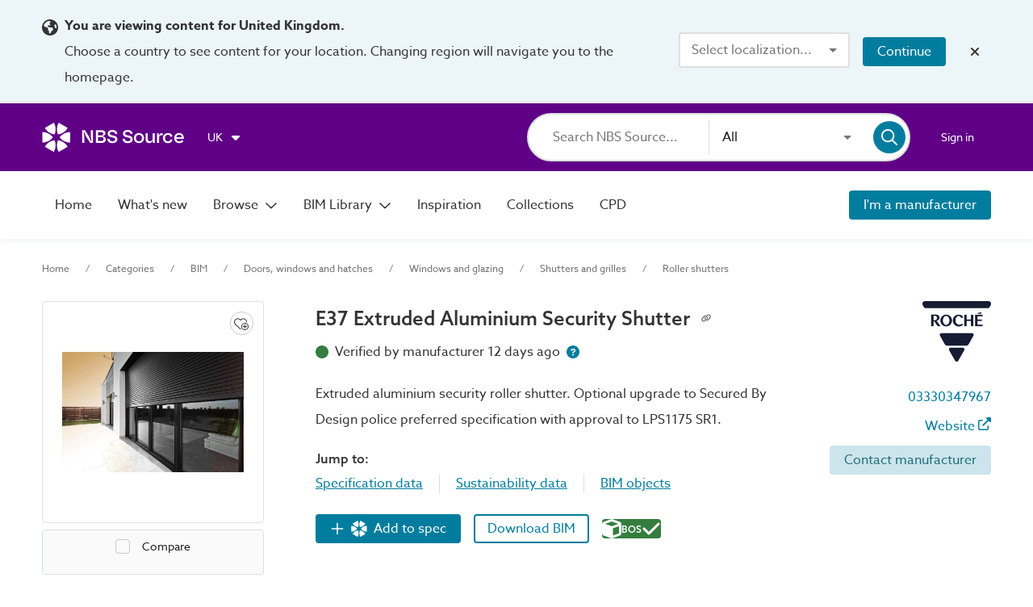

--- FILE ---
content_type: application/javascript; charset=UTF-8
request_url: https://source.thenbs.com/chunk-B0iRkceA.js
body_size: -244
content:
import {b as F_,d1 as JM,d2 as XM}from'./main-J6PBQMIL.js';var c=(function(t){return t.BrandContact="brand_contact_",t.BrandMain="brand_main_",t})(c||{});var p=["*"],f=(()=>{let e=class e{};e.\u0275fac=function(n){return new(n||e)},e.\u0275cmp=F_({type:e,selectors:[["app-content-tile-container"]],ngContentSelectors:p,decls:1,vars:0,template:function(n,s){n&1&&(JM(),XM(0));},styles:["@keyframes _ngcontent-%COMP%_fade-in-out{0%{opacity:1}to{opacity:.5}}[_nghost-%COMP%]{display:grid;place-items:start center;grid-gap:2rem;grid-template-columns:repeat(auto-fill,minmax(240px,1fr))}"],changeDetection:0});let t=e;return t})();export{c,f};

--- FILE ---
content_type: application/javascript; charset=UTF-8
request_url: https://source.thenbs.com/chunk-aO5RnWoY.js
body_size: 36419
content:
import {s as s$1}from'./chunk-KuCw_79U.js';import {t as tt,n as nt$1,m as mn,b as be}from'./chunk-C--t3gPP.js';import {U as Ue,A as Ae,p as pe$2,z as ze$1}from'./chunk-CCLCu3cz.js';import {s as se,g as ge}from'./chunk-BMOaBbPl.js';import {p,g}from'./chunk-DnyYwiWZ.js';import {n as nt,l as lt,Z as Z$1,V}from'./chunk-kTmPnbSo.js';import {W}from'./chunk-CEto6Llu.js';import {h as h$1}from'./chunk-CP910Xfp.js';import'./chunk-d0YBF1Hg.js';import {f}from'./chunk-B0iRkceA.js';import {G}from'./chunk-RgORVSEq.js';import {C}from'./chunk-BHN_dvb1.js';import {j as j$1}from'./chunk-gf0z_lUB.js';import {u as u$1}from'./chunk-CsFXDU43.js';import {P as Pt,e as eo,m as mo,D as Do$1,y as yo,$ as $t,n as nt$2,E as Et,N as Nt,a as yt$2}from'./chunk-Y-ovs4b7.js';import {p as p$4}from'./chunk-BeqHQmbE.js';import {_ as _t}from'./chunk-DdOf4846.js';import'./chunk-D12a9p5T.js';import {N}from'./chunk-BgqbfYGl.js';import {G as G$2,z as z$1}from'./chunk-Bo4tfRob.js';import {f as f$1}from'./chunk-D--LUrdq.js';import {c as ci,J as Jt,t as ti,i as ii,e as ei,s as si,o as oi,n as ni,l as li,r as ri,a as ai}from'./chunk-ZGxMnyKc.js';import {b as bt$2}from'./chunk-BncT5D8m.js';import {m}from'./chunk-C861f3XM.js';import {F}from'./chunk-D0Ls85VZ.js';import {G as G$1,R as R$1,V as V$3}from'./chunk-BDuIVMjs.js';import'./chunk-BYScjt4Z.js';import {T}from'./chunk-DuqLXSFc.js';import {C as C$1}from'./chunk-pCVfBxjR.js';import {u as ut,B}from'./chunk-BiQbZGL6.js';import {$ as $e,e as ee,l as le}from'./chunk-BdE8zr3M.js';import {j as j$2}from'./chunk-Dov0YunC.js';import {l as l$1}from'./chunk-DpGadh-m.js';import {o as ot}from'./chunk-CHvNBt-i.js';import'./chunk-BMtI8seh.js';import {x}from'./chunk-VLc2IChh.js';import {b8 as Y,cP as Ye,b9 as Z,ch as vn,aF as At,ar as D,aJ as Oe,bA as z,c9 as o,D as Do,bE as H,as as Zo$1,cb as di$1,aI as y,bj as Ke,a as D0,bi as de,bG as h,bF as j,bL as kr$1,cL as q,bJ as L,cQ as A,cR as yt,cS as me,I as It$1,b3 as Xs$1,cT as R,b as F_,cU as F$1,d as da$1,aq as A$1,Y as Yi,bk as p$1,cV as fo,aK as S,ck as p$2,a_ as Iy,bd as Cy,Z as Zw,l as YN,a8 as NC,q as Yw,J as JN,cl as nN,cm as rN,cn as oN,bq as Yt,cx as qt,c2 as Ft,cA as pe,bX as le$1,cv as Rr$1,bR as Nr$1,X as qe$1,cW as p$3,P as pI,bu as _f,R as bf,a1 as xn,cX as r,bW as t,bs as Xt,cy as ce,bQ as _I,bN as C$2,cY as Bt,G as be$1,t as Cf,aR as pe$1,aS as V$1,cZ as st,c_ as at,c$ as H$1,d0 as U,aD as Mv,T as Ts$1,S as Sr$1,a3 as fd$1,a7 as GM,a5 as pd$1,ak as Iv,an as Nv,d1 as JM,cr as hd$1,a6 as ON,d2 as XM,cs as gd$1,bf as Dd$1,aX as Bo$1,a9 as zy,b5 as PD,af as Xw,b1 as Jw,ah as eM,d3 as Ci$1,d4 as Wt,M as Mt,m as mi,d5 as F$2,d6 as ae,a4 as Qy,bm as cN,d7 as s2,d8 as vt$1,d9 as yt$1,da as Re,db as ze,dc as bt,aB as qv,aC as $v,L as Lt,w as wt,f as bt$1,dd as V$2,aZ as Hi,cE as jn,a2 as b,ao as or$1,bc as Ki,de as Ee,aO as Gv,aP as LN,ai as XN,b4 as u,a$ as yv,b0 as vv,bD as XD,e as it,df as Wt$1,dg as Y$1,dh as $,cp as Yl$1,cq as m$1,co as l,di as U_,cg as M,bZ as bI,dj as Wr$1,bO as dt,dk as Et$1,dl as Gt,dm as We,aj as aM,ag as YM,dn as e2,dp as Kt,bI as de$1,dq as tN,dr as fo$1,bV as B_,ds as yd$1,dt as Gs$1,by as A$2,du as qe,ae as t2,cI as cS,dv as Vt,dw as Cx,dx as Zy,dy as DN,dz as tv,bw as GN,bv as Ky,b7 as FN,dA as zN,bp as Si$1,bz as tS,aa as Hv,dB as ft,dC as Gi,bg as Gy,be as VN,bl as zg,c1 as zM,ab as Ev,ac as QM,dD as U$1,al as Tp,am as Cp,cf as Bv,dE as R$2,dF as E,dG as Wt$2,dH as I,dI as fC,aE as PN,cO as lC,dJ as io,cD as Kw,bn as jN,dK as Qg}from'./main-J6PBQMIL.js';import {s}from'./chunk-CF_nLzFV.js';var Lo=(()=>{let n=class n{constructor(t){this.sanitizer=t;}transform(t){return this.sanitizer.sanitizeUrl(t)}};n.\u0275fac=function(o){return new(o||n)(Do(qe,16))},n.\u0275pipe=U_({name:"sanitizeUrl",type:n,pure:true});let e=n;return e})();var It=(function(e){return e[e.Certifications=0]="Certifications",e[e.DigitalObjects=1]="DigitalObjects",e[e.Specification=2]="Specification",e[e.EnvironmentalInformation=3]="EnvironmentalInformation",e})(It||{});var Ua=["variantSelect"],Va=(e,n)=>n.id;function ka(e,n){if(e&1){let i=aM();fd$1(0,"mat-option",5),YN(1,"font"),Iv("click",function(){let o=Tp(i).$implicit,a=YM();return Cp(a.updateVariant(o.id))}),ON(2),pd$1();}if(e&2){let i=n.$implicit,t=YM();Mv("font-family",JN(1,11,t.customStyles==null?null:t.customStyles.fontFamily))("font-size",t.customStyles==null?null:t.customStyles.descriptionSize)("color",t.customStyles==null?null:t.customStyles.generalTextColour),Nv("active",t.product.variantId===i.id),zy("title",i.name)("value",i.id),NC(2),Dd$1(" ",i.name," ");}}var di=(()=>{let n=class n{constructor(){this.emitVariantId=new Et$1;}onScrollEvent(){this.variantSelect.close();}updateVariant(t){this.emitVariantId.emit(t);}};n.\u0275fac=function(o){return new(o||n)},n.\u0275cmp=F_({type:n,selectors:[["cirrus-variant-dropdown"]],viewQuery:function(o,a){if(o&1&&nN(Ua,5),o&2){let _;rN(_=oN())&&(a.variantSelect=_.first);}},hostBindings:function(o,a){o&1&&Iv("scroll",function(S){return a.onScrollEvent(S)},fC);},inputs:{product:"product",customStyles:"customStyles"},outputs:{emitVariantId:"emitVariantId"},decls:9,vars:17,consts:()=>{let t;return t=$localize`:CirrusVariantDropdownComponent.variant-dropdown-label|Variant@@6BLaN0iwicwTeTicV9ZN␟8b6829ca81ea925cb96cf2d9481c7b946c3d511b␟6849983664123007275: Variant:
`,[["variantSelect",""],t,[1,"variant-dropdown-select","no-margin"],["disableOptionCentering","",3,"value"],[1,"variant-option",3,"active","title","value","font-family","font-size","color"],[1,"variant-option",3,"click","title","value"]]},template:function(o,a){o&1&&(fd$1(0,"mat-label"),YN(1,"font"),GM(2,1),pd$1(),fd$1(3,"mat-form-field",2)(4,"mat-select",3,0),YN(6,"font"),Xw(7,ka,3,13,"mat-option",4,Va),pd$1()()),o&2&&(Mv("font-family",JN(1,13,a.customStyles==null?null:a.customStyles.fontFamily))("font-size",a.customStyles==null?null:a.customStyles.descriptionSize)("color",a.customStyles==null?null:a.customStyles.generalTextColour),NC(4),Mv("font-family",JN(6,15,a.customStyles==null?null:a.customStyles.fontFamily))("font-size",a.customStyles==null?null:a.customStyles.descriptionSize)("color",a.customStyles==null?null:a.customStyles.generalTextColour),zy("value",a.product.variantId),NC(3),eM(a.product.variantLinks));},dependencies:[Gt,it,We,Wt$1,Y$1,s],styles:["[_nghost-%COMP%]{display:flex}[_nghost-%COMP%]   mat-form-field[_ngcontent-%COMP%]{max-width:500px;background:#fff}@media screen and (max-width: 500px){[_nghost-%COMP%]   mat-form-field[_ngcontent-%COMP%]{max-width:100%}}.variant-dropdown-container[_nghost-%COMP%], .variant-dropdown-container   [_nghost-%COMP%]{flex-direction:column}.variant-dropdown-container[_nghost-%COMP%]   mat-label[_ngcontent-%COMP%], .variant-dropdown-container   [_nghost-%COMP%]   mat-label[_ngcontent-%COMP%]{display:block;font-size:.875rem;padding-bottom:.25rem;color:#757575}.variant-bar[_nghost-%COMP%], .variant-bar   [_nghost-%COMP%]{flex-direction:row;align-items:center}.variant-bar[_nghost-%COMP%]   mat-label[_ngcontent-%COMP%], .variant-bar   [_nghost-%COMP%]   mat-label[_ngcontent-%COMP%]{padding-right:1.25rem}"],changeDetection:0});let e=n;return e})();function ja(e,n){if(e&1){let i=aM();fd$1(0,"section",0)(1,"article")(2,"cirrus-variant-dropdown",1),Iv("emitVariantId",function(o){Tp(i);let a=YM();return Cp(a.passVariantId(o))}),pd$1()()();}if(e&2){let i=YM();zy("@slideInOut",void 0),NC(2),zy("customStyles",i.customStyles)("product",i.product);}}var Fo=(()=>{let n=class n{constructor(){this.stickyTopPosition=0,this.emitVariantId=new Et$1;}passVariantId(t){this.emitVariantId.emit(t);}};n.\u0275fac=function(o){return new(o||n)},n.\u0275cmp=F_({type:n,selectors:[["cirrus-variant-sticky-bar"]],hostVars:2,hostBindings:function(o,a){o&2&&Mv("top",a.stickyTopPosition,"px");},inputs:{product:"product",isVariantDropDownVisible:"isVariantDropDownVisible",stickyTopPosition:"stickyTopPosition",customStyles:"customStyles"},outputs:{emitVariantId:"emitVariantId"},decls:1,vars:1,consts:[[1,"variant-bar"],[3,"emitVariantId","customStyles","product"]],template:function(o,a){o&1&&Zw(0,ja,3,3,"section",0),o&2&&Yw(a.isVariantDropDownVisible?0:-1);},dependencies:[di],styles:["[_nghost-%COMP%]{z-index:1999998;position:sticky;transition:.5s all ease;width:100%;display:block}[_nghost-%COMP%]   section[_ngcontent-%COMP%]{width:100%;min-width:100%;height:4.625rem;background:#f5f5f5;padding:.75rem 0;box-shadow:0 3px 6px #dbe0de59}[_nghost-%COMP%]   section[_ngcontent-%COMP%]   article[_ngcontent-%COMP%]{position:relative;display:flex;flex-direction:column;flex:1 0 auto;width:100%;max-width:1400px;margin:0 auto;padding:0 3.25rem}@media screen and (max-width: 1100px){[_nghost-%COMP%]   section[_ngcontent-%COMP%]   article[_ngcontent-%COMP%]{padding:0 1.25rem}}.syndication[_nghost-%COMP%]   section[_ngcontent-%COMP%], .syndication   [_nghost-%COMP%]   section[_ngcontent-%COMP%]{margin-top:-4.625rem}"],data:{animation:[st("slideInOut",[at(":enter",[H$1({transform:"translateY(-100%)"}),U("400ms ease-in",H$1({transform:"translateY(0%)"}))]),at(":leave",[U("400ms ease-in",H$1({transform:"translateY(-100%)"}))])])]},changeDetection:0});let e=n;return e})();var wo=(()=>{let n=class n{constructor(){this.intersectionRootMargin="0px",this.emitVariantId=new Et$1,this.isVisible=new Et$1,this.klass=true;}passVariantId(t){this.emitVariantId.emit(t);}onVisibilityChanged(t){t===Kt.Visible?this.isVisible.emit(true):t===Kt.NotVisible&&this.isVisible.emit(false);}};n.\u0275fac=function(o){return new(o||n)},n.\u0275cmp=F_({type:n,selectors:[["cirrus-variant-dropdown-container"]],hostVars:2,hostBindings:function(o,a){o&2&&Nv("variant-dropdown-container",a.klass);},inputs:{product:"product",customStyles:"customStyles",intersectionRootMargin:"intersectionRootMargin"},outputs:{emitVariantId:"emitVariantId",isVisible:"isVisible"},decls:1,vars:4,consts:[["cirrusIntersectionObserver","",3,"visibilityChange","emitVariantId","intersectionRootMargin","intersectionEmitOnceWhenFirstVisible","customStyles","product"]],template:function(o,a){o&1&&(fd$1(0,"cirrus-variant-dropdown",0),Iv("visibilityChange",function(S){return a.onVisibilityChanged(S)})("emitVariantId",function(S){return a.passVariantId(S)}),pd$1()),o&2&&zy("intersectionRootMargin",a.intersectionRootMargin)("intersectionEmitOnceWhenFirstVisible",false)("customStyles",a.customStyles)("product",a.product);},dependencies:[Bo$1,di],styles:["[_nghost-%COMP%]{display:flex;flex-direction:column}"],changeDetection:0});let e=n;return e})();var _i=(()=>{let n=class n{constructor(){this.digitalObject=new be$1,this.specification=new be$1,this.certificate=new be$1,this.environmentalInformation=new be$1;}get certificate$(){return this.certificate.asObservable()}get digitalObject$(){return this.digitalObject.asObservable()}get specification$(){return this.specification.asObservable()}get environmentalInformation$(){return this.environmentalInformation.asObservable()}scrollToDigitalObject(){this.digitalObject.next();}scrollToSpecification(){this.specification.next();}scrollToCertificate(){this.certificate.next();}scrollToEnvironmentalInformation(){this.environmentalInformation.next();}};n.\u0275fac=function(o){return new(o||n)},n.\u0275prov=V$1({token:n,factory:n.\u0275fac,providedIn:"root"});let e=n;return e})();function za(e,n,i,t){for(var o=-1,a=e==null?0:e.length;++o<a;){var _=e[o];n(t,_,i(_),e);}return t}var Bo=za;function Wa(e,n){return e&&Wt$2(e,n,I)}var Go=Wa;function Ha(e,n){return function(i,t){if(i==null)return i;if(!R$2(i))return e(i,t);for(var o=i.length,a=n?o:-1,_=Object(i);(n?a--:++a<o)&&t(_[a],a,_)!==false;);return i}}var $o=Ha;var Xa=$o(Go),Uo=Xa;function Ka(e,n,i,t){return Uo(e,function(o,a,_){n(t,o,i(o),_);}),t}var Vo=Ka;function Ya(e,n){return function(i,t){var o=U$1(i)?Bo:Vo,a=n?n():{};return o(i,e,bt$2(t),a)}}var ko=Ya;var Ja=Object.prototype,qa=Ja.hasOwnProperty,Qa=ko(function(e,n,i){qa.call(e,i)?e[i].push(n):E(e,i,[n]);}),jo=Qa;var zo=(()=>{let n=class n{constructor(t){this.categoryService=t,this.specificationPropertyNames={SYSTEM_PERFORMANCE:$localize`:ProductClassificationExtenderService.SYSTEM_PERFORMANCE|System performance@@59QHKWgHbWAHGb6VR0vA:System performance`,CLASSIFICATION_DATA:$localize`:ProductClassificationExtenderService.CLASSIFICATION_DATA|Classification data@@X1VFGGZDyKKqNnUai0YS:Classification data`};}getCoreClassificationProperties(t){return xn(this,null,function*(){let o=[...t.primaryClassificationData,...t.secondaryClassificationData],a=yield bI(this.categoryService.getCategoryByConceptIds(t.allConceptIds,Wr$1)),_=jo(o,S=>S.contentSetId);return Object.keys(_).map(S=>{let x=dt.find(j=>j.contentSetId===S);if(!x)return null;let w=_[S];return {id:"-",sourceId:"-",name:x.displayName,contentSetId:S,values:w.map(j=>{let Ue=j.conceptId===t.primaryConceptId,se=a.find(xe=>xe.conceptId===j.conceptId&&xe.contentSetId===j.contentSetId);return {category:se,isPrimary:Ue,value:se?`${se.notation} ${se.title}`:`${j.classificationNotation} ${j.classificationTitle}`}})}}).filter(Boolean)})}getSpecificationTitle(t){let o=t.primaryClassificationData[0];return o!=null&&o.contentSetId?$localize`:ProductClassificationExtenderService.getSpecificationTitle|Specification data@@CyciKVSVfgFuxWYEhd2j:Specification data - ${t.primaryClassificationData[0].classificationTitle}`:$localize`:ProductClassificationExtenderService.getSpecificationTitle|Specification data@@k3SKScHS7S1tEBdYK8dy:Specification data`}createSpecificationProperties(t,o){return o.length===0?null:[{name:t,values:[{value:" ",displayValue:" ",guidance:""}],children:o,guidance:""}]}};n.\u0275fac=function(o){return new(o||n)(pe$1(h))},n.\u0275prov=V$1({token:n,factory:n.\u0275fac,providedIn:"root"});let e=n;return e})();var tr=[[["h2"]],"*"],ir=["h2","*"],Wo=(()=>{let n=class n{constructor(t,o){this.cdRef=t,this.accordionHandlerService=o,this.isExpanded=true,this.jumpSections=It,this.ngUnsubscribe=new be$1;}ngOnInit(){let t;switch(this.jumpSection){case this.jumpSections.Certifications:{t=this.accordionHandlerService.certificate$;break}case this.jumpSections.DigitalObjects:{t=this.accordionHandlerService.digitalObject$;break}case this.jumpSections.Specification:{t=this.accordionHandlerService.specification$;break}case this.jumpSections.EnvironmentalInformation:{t=this.accordionHandlerService.environmentalInformation$;break}}t==null||t.pipe(_f(this.ngUnsubscribe)).subscribe(()=>{this.isExpanded||(this.isExpanded=true,this.cdRef.markForCheck());});}ngOnDestroy(){this.ngUnsubscribe.next(),this.ngUnsubscribe.complete();}};n.\u0275fac=function(o){return new(o||n)(Do(s2),Do(_i))},n.\u0275cmp=F_({type:n,selectors:[["cirrus-accordion-container"]],inputs:{customStyles:"customStyles",jumpSection:"jumpSection"},ngContentSelectors:ir,decls:8,vars:8,consts:[[1,"product-item-accordion"],[1,"product-accordion"],[3,"expandedChange","expanded"]],template:function(o,a){o&1&&(JM(tr),fd$1(0,"section",0)(1,"mat-accordion",1)(2,"mat-expansion-panel",2),qv("expandedChange",function(S){return PN(a.isExpanded,S)||(a.isExpanded=S),S}),fd$1(3,"mat-expansion-panel-header")(4,"mat-panel-title"),YN(5,"font"),XM(6),pd$1()(),XM(7,1),pd$1()()()),o&2&&(NC(2),$v("expanded",a.isExpanded),zy("@.disabled",true),NC(2),Mv("color",a.customStyles==null?null:a.customStyles.generalTextColour)("font-family",JN(5,6,a.customStyles==null?null:a.customStyles.fontFamily)));},dependencies:[vt$1,yt$1,Re,ze,bt,s],encapsulation:2,changeDetection:0});let e=n;return e})();var Ko=e=>({certificates:e});function nr(e,n){if(e&1&&Ky(0,7),e&2){YM();let i=cN(12),t=FN(5);zy("ngTemplateOutlet",i)("ngTemplateOutletContext",zN(2,Ko,t));}}function or(e,n){if(e&1&&Ky(0,7),e&2){YM();let i=cN(12),t=FN(7);zy("ngTemplateOutlet",i)("ngTemplateOutletContext",zN(2,Ko,t));}}function ar(e,n){if(e&1&&(fd$1(0,"a",14),YN(1,"font"),zM(2,4),ON(3),pd$1()),e&2){let i=YM(2).$implicit,t=YM(2);Mv("font-family",JN(1,9,t.customStyles==null?null:t.customStyles.fontFamily))("font-size",t.customStyles==null?null:t.customStyles.descriptionSize)("color",t.customStyles==null?null:t.customStyles.linkColour),Ev(i==null||i.certification==null?null:i.certification.name),QM(2),zy("appNavigationRouterLink",i.route),NC(3),Dd$1(" ",i==null||i.certification==null?null:i.certification.name);}}function rr(e,n){if(e&1&&(Qy(0,"cirrus-certificate-expiry-status-icon",12),Cy(1,ar,4,11,"a",13)),e&2){let i=YM().$implicit,t=cN(6);zy("expireDate",i==null||i.certification==null?null:i.certification.expireDate),NC(),zy("cirrusShowInPreview",t);}}function lr(e,n){if(e&1&&(Qy(0,"cirrus-certificate-expiry-status-icon",12),fd$1(1,"p",15),YN(2,"font"),ON(3),pd$1()),e&2){let i=YM().$implicit,t=YM(2);zy("expireDate",i==null||i.certification==null?null:i.certification.expireDate),NC(),Mv("font-family",JN(2,8,t.customStyles==null?null:t.customStyles.fontFamily))("font-size",t.customStyles==null?null:t.customStyles.descriptionSize)("color",t.customStyles==null?null:t.customStyles.generalTextColour),NC(2),Dd$1(" ",i==null||i.certification==null?null:i.certification.name," ");}}function cr(e,n){if(e&1&&(Qy(0,"cirrus-certificate-expiry-status-icon",12),fd$1(1,"p",15),YN(2,"font"),ON(3),pd$1()),e&2){let i=YM().$implicit,t=YM(2);zy("expireDate",i==null||i.certification==null?null:i.certification.expireDate),NC(),Mv("font-family",JN(2,8,t.customStyles==null?null:t.customStyles.fontFamily))("font-size",t.customStyles==null?null:t.customStyles.descriptionSize)("color",t.customStyles==null?null:t.customStyles.generalTextColour),NC(2),Dd$1(" ",i==null||i.certification==null?null:i.certification.name," ");}}function sr(e,n){if(e&1){let i=aM();fd$1(0,"button",16),YN(1,"font"),Iv("click",function(){Tp(i);let o=YM().$implicit,a=YM(2);return Cp(a.downloadCertificate(o==null?null:o.certification))}),GM(2,2),pd$1();}if(e&2){let i=YM(3);Mv("font-family",JN(1,4,i.customStyles==null?null:i.customStyles.fontFamily))("font-size",i.customStyles==null?null:i.customStyles.descriptionSize);}}function dr(e,n){if(e&1){let i=aM();fd$1(0,"button",16),YN(1,"font"),Iv("click",function(){Tp(i);let o=YM().$implicit,a=YM(2);return Cp(a.openUrl(o==null?null:o.certification))}),GM(2,3),pd$1();}if(e&2){let i=YM(3);Mv("font-family",JN(1,4,i.customStyles==null?null:i.customStyles.fontFamily))("font-size",i.customStyles==null?null:i.customStyles.descriptionSize);}}function _r(e,n){if(e&1&&(fd$1(0,"li")(1,"article",9),Qy(2,"cirrus-image-container",10),pd$1(),Zw(3,rr,2,2)(4,lr,4,10),Cy(5,cr,4,10,"ng-template",null,1,tS),Zw(7,sr,3,6,"button",11),Zw(8,dr,3,6,"button",11),pd$1()),e&2){let i=n.$implicit;NC(2),zy("name",VN("",i.certification==null?null:i.certification.name," logo"))("image",i==null||i.certification==null||i.certification.certificationType==null||i.certification.certificationType.image==null?null:i.certification.certificationType.image.url),NC(),Yw(i.route?3:4),NC(4),Yw(!(i==null||i.certification==null)&&i.certification.downloadLink?7:-1),NC(),Yw(!(i==null||i.certification==null)&&i.certification.url?8:-1);}}function pr(e,n){if(e&1&&(fd$1(0,"ul"),Xw(1,_r,9,6,"li",null,Jw),pd$1()),e&2){let i=n.certificates;NC(),eM(i);}}var Yo=(()=>{let n=class n{constructor(t){this.documentService=t;}downloadCertificate(t){return xn(this,null,function*(){yield this.documentService.download(t.downloadLink,t,Yt.certification,Ft.landingPage);})}openUrl(t){window.open(t.url,"_blank");}};n.\u0275fac=function(o){return new(o||n)(Do(jn))},n.\u0275cmp=F_({type:n,selectors:[["cirrus-certification-property-table"]],inputs:{name:"name",certificationData:"certificationData",brand:"brand",customStyles:"customStyles"},decls:13,vars:21,consts:()=>{let t;t=$localize`:CertificationPropertyTableComponent.a.title|Title@@CertificationPropertyTableComponent.a.title␟6e83fbb63e18ebc935e61c25d356ddc37dcb0aa7␟3883787935251122522:View ${"\uFFFD0\uFFFD"}:INTERPOLATION:`;let o;o=$localize`:CertificationPropertyTableComponent.button|Download
              certification@@CertificationPropertyTable.DownloadButton␟4341867bb48c89731e91f9ed7530aa43fd54316b␟8734606684028829475: Download `;let a;return a=$localize`:CertificationPropertyTableComponent.button|View online
              certification@@CertificationPropertyTable.ViewOnlineButton␟7e6162103837c0f39886e847eb847ed355275953␟6488286124040384400: View online `,[["certificateDetails",""],["noLink",""],o,a,["title",t],[1,"title-wrapper"],[3,"brand"],[3,"ngTemplateOutlet","ngTemplateOutletContext"],[3,"typedTemplate"],[1,"certificate-image-container"],[3,"image","name"],["mat-flat-button","","color","primary",3,"font-family","font-size"],[3,"expireDate"],[3,"font-family","font-size","color","title","appNavigationRouterLink",4,"cirrusShowInPreview"],[3,"appNavigationRouterLink",6,"title"],["cirrusBlockInPreview",""],["mat-flat-button","","color","primary",3,"click"]]},template:function(o,a){if(o&1&&(fd$1(0,"section",5)(1,"h4"),YN(2,"font"),ON(3),pd$1(),Qy(4,"cirrus-certificate-expiry-help-icon",6),pd$1(),Gv(5),YN(6,"filterCertificate"),Gv(7),YN(8,"filterCertificate"),Zw(9,nr,1,4,"ng-container",7),Zw(10,or,1,4,"ng-container",7),Cy(11,pr,3,0,"ng-template",8,0,tS)),o&2){NC(),Mv("font-family",JN(2,11,a.customStyles==null?null:a.customStyles.fontFamily))("font-size",a.customStyles==null?null:a.customStyles.descriptionSize)("color",a.customStyles==null?null:a.customStyles.generalTextColour),NC(2),Dd$1(" ",a.name," "),NC(),zy("brand",a.brand),NC();let _=LN(XN(6,13,a.certificationData,true));NC(2);let S=LN(XN(8,17,a.certificationData,false));NC(2),Yw(_.length>0?9:-1),NC(),Yw(S.length>0?10:-1),NC(),zy("typedTemplate",a.typeToken);}},dependencies:[Ae,pe$2,A$1,Ts$1,Sr$1,b,h$1,or$1,Ki,Nt,Ee,s,yt$2],styles:["[_nghost-%COMP%]{display:flex;flex-direction:column;border-top:1px solid #dbe0de;padding:1rem}[_nghost-%COMP%]   .title-wrapper[_ngcontent-%COMP%]{display:flex}[_nghost-%COMP%]   .title-wrapper[_ngcontent-%COMP%]   h4[_ngcontent-%COMP%]{margin:0}[_nghost-%COMP%]   .title-wrapper[_ngcontent-%COMP%]   cirrus-certificate-expiry-help-icon[_ngcontent-%COMP%]{margin-left:.5rem}cirrus-certificate-validation[_ngcontent-%COMP%]{margin-top:1rem}ul[_ngcontent-%COMP%]{list-style-type:none;margin:0;padding:0}ul[_ngcontent-%COMP%]   li[_ngcontent-%COMP%]{display:flex;align-items:center;margin-top:.5rem}ul[_ngcontent-%COMP%]   li[_ngcontent-%COMP%]:first-child{margin-top:0}ul[_ngcontent-%COMP%]   li[_ngcontent-%COMP%]   .certificate-image-container[_ngcontent-%COMP%]{display:flex;width:2rem;height:2rem;min-width:2rem;min-height:2rem;border-radius:100%;border:1px solid #dbe0de;background-color:#fff;padding:.25rem;margin-right:1rem}ul[_ngcontent-%COMP%]   li[_ngcontent-%COMP%]   .certificate-image-container[_ngcontent-%COMP%]   img[_ngcontent-%COMP%]{object-fit:contain;width:100%;height:100%}ul[_ngcontent-%COMP%]   li[_ngcontent-%COMP%]   a[_ngcontent-%COMP%], ul[_ngcontent-%COMP%]   li[_ngcontent-%COMP%]   p[_ngcontent-%COMP%]{margin-right:2rem}ul[_ngcontent-%COMP%]   li[_ngcontent-%COMP%]   cirrus-certificate-expiry-status-icon[_ngcontent-%COMP%]{margin-right:.25rem}ul[_ngcontent-%COMP%]   li[_ngcontent-%COMP%]   button[_ngcontent-%COMP%]{margin-right:1rem}"],changeDetection:0});let e=n;return e})();function mr(e,n){e&1&&Qy(0,"th",10);}function ur(e,n){if(e&1&&(fd$1(0,"td",11)(1,"h4"),YN(2,"font"),ON(3),pd$1()()),e&2){let i=n.$implicit,t=YM(2);NC(),Mv("font-family",JN(2,7,t.customStyles==null?null:t.customStyles.fontFamily))("color",t.customStyles==null?null:t.customStyles.generalTextColour)("font-size",t.customStyles==null?null:t.customStyles.descriptionSize),NC(2),Dd$1(" ",i.name," ");}}function Cr(e,n){e&1&&Qy(0,"th",10);}function fr(e,n){if(e&1&&(fd$1(0,"span"),YN(1,"font"),GM(2,1),pd$1()),e&2){let i=YM(6);Mv("font-family",JN(1,2,i.customStyles==null?null:i.customStyles.fontFamily));}}function Sr(e,n){if(e&1&&(fd$1(0,"div",13),Qy(1,"p",14),YN(2,"font"),Zw(3,fr,3,4,"span",15),pd$1()),e&2){let i=YM().$implicit,t=YM(4);NC(),Mv("font-family",JN(2,8,t.customStyles==null?null:t.customStyles.fontFamily))("font-size",t.customStyles==null?null:t.customStyles.descriptionSize)("color",t.customStyles==null?null:t.customStyles.generalTextColour),zy("innerHTML",i.value,lC),NC(2),Yw(i.isPrimary?3:-1);}}function gr(e,n){if(e&1&&(fd$1(0,"a",17),YN(1,"font"),ON(2),pd$1()),e&2){let i=YM(2).$implicit,t=YM(4);Mv("font-family",JN(1,8,t.customStyles==null?null:t.customStyles.fontFamily))("font-size",t.customStyles==null?null:t.customStyles.descriptionSize)("color",t.customStyles==null?null:t.customStyles.linkColour),zy("appNavigationRouterLink",i.route),NC(2),Dd$1(" ",i.value);}}function Tr(e,n){if(e&1&&(fd$1(0,"span"),YN(1,"font"),GM(2,2),pd$1()),e&2){let i=YM(6);Mv("font-family",JN(1,2,i.customStyles==null?null:i.customStyles.fontFamily));}}function Er(e,n){if(e&1&&(fd$1(0,"p",18),YN(1,"font"),ON(2),pd$1()),e&2){let i=YM(2).$implicit,t=YM(4);Mv("font-family",JN(1,7,t.customStyles==null?null:t.customStyles.fontFamily))("font-size",t.customStyles==null?null:t.customStyles.descriptionSize)("color",t.customStyles==null?null:t.customStyles.generalTextColour),NC(2),Dd$1(" ",i.value," ");}}function yr(e,n){if(e&1&&(fd$1(0,"section",13),Cy(1,gr,3,10,"a",16),Zw(2,Tr,3,4,"span",15),pd$1(),Cy(3,Er,3,9,"ng-template",null,0,tS)),e&2){let i=cN(4),t=YM().$implicit;NC(),zy("cirrusShowInPreview",i),NC(),Yw(t.isPrimary?2:-1);}}function Pr(e,n){if(e&1&&(Zw(0,Sr,4,10,"div",13),Zw(1,yr,5,2)),e&2){let i=n.$implicit;Yw(i.value&&!i.route?0:-1),NC(),Yw(i.value&&i.route?1:-1);}}function Or(e,n){if(e&1&&Xw(0,Pr,2,2,null,null,Jw),e&2){let i=YM().$implicit;eM(i.values);}}function br(e,n){if(e&1&&(fd$1(0,"strong"),YN(1,"font"),ON(2,"-"),pd$1()),e&2){let i=YM(3);Mv("font-family",JN(1,6,i.customStyles==null?null:i.customStyles.fontFamily))("font-size",i.customStyles==null?null:i.customStyles.descriptionSize)("color",i.customStyles==null?null:i.customStyles.generalTextColour);}}function hr(e,n){if(e&1&&(fd$1(0,"td",11),Zw(1,Or,2,0)(2,br,3,8,"strong",12),pd$1()),e&2){let i=n.$implicit;NC(),Yw(i.values&&i.values.length>0?1:2);}}function Dr(e,n){e&1&&Qy(0,"tr",19);}function Mr(e,n){if(e&1&&(fd$1(0,"table",4),YN(1,"font"),yd$1(2,5),Cy(3,mr,1,0,"th",6)(4,ur,4,9,"td",7),Gs$1(),yd$1(5,8),Cy(6,Cr,1,0,"th",6)(7,hr,3,1,"td",7),Gs$1(),Cy(8,Dr,1,0,"tr",9),pd$1()),e&2){let i=YM();Mv("font-family",JN(1,4,i.customStyles==null?null:i.customStyles.fontFamily)),zy("dataSource",i.dataSource),NC(8),zy("matRowDefColumns",i.displayedColumns);}}var Jo=(()=>{let n=class n{constructor(){this.hideEmpty=false,this.displayedColumns=["name","value"];}ngOnChanges(){var t;this.dataSource=(t=this.data)==null?void 0:t.filter(o=>{var a;return this.hideEmpty?!!((a=o==null?void 0:o.values)!=null&&a.length):true});}};n.\u0275fac=function(o){return new(o||n)},n.\u0275cmp=F_({type:n,selectors:[["cirrus-core-classification-table"]],inputs:{customStyles:"customStyles",data:"data",hideEmpty:"hideEmpty"},features:[PD],decls:1,vars:1,consts:()=>{let t;t=$localize`:@@coreClassificationTable.primaryLabel␟3bd5c843ce8af0bd8f01a770a85d0430ff932195␟5628164219997802241:Primary`;let o;return o=$localize`:@@coreClassificationTable.primaryLabel␟3bd5c843ce8af0bd8f01a770a85d0430ff932195␟5628164219997802241:Primary`,[["noLink",""],t,o,["aria-describedby","Classification data table","mat-table","",1,"property-table",3,"dataSource","font-family"],["aria-describedby","Classification data table","mat-table","",1,"property-table",3,"dataSource"],["matColumnDef","name"],["mat-header-cell","",4,"matHeaderCellDef"],["mat-cell","",4,"matCellDef"],["matColumnDef","value"],["mat-row","",4,"matRowDef","matRowDefColumns"],["mat-header-cell",""],["mat-cell",""],[3,"font-family","font-size","color"],[1,"classification-data"],[3,"innerHTML"],[3,"font-family"],[3,"font-family","font-size","color","appNavigationRouterLink",4,"cirrusShowInPreview"],[3,"appNavigationRouterLink"],["cirrusBlockInPreview",""],["mat-row",""]]},template:function(o,a){o&1&&Zw(0,Mr,9,6,"table",3),o&2&&Yw(a.dataSource&&a.dataSource.length>0?0:-1);},dependencies:[ci,Jt,ti,ii,ei,si,oi,ni,li,pe$2,Ae,A$1,s],styles:[".classification-data[_ngcontent-%COMP%]{display:flex;align-items:center;margin-bottom:.5rem;flex-wrap:wrap}.classification-data[_ngcontent-%COMP%]   span[_ngcontent-%COMP%]{margin-left:.5rem;font-size:.625rem;color:#757575}"],changeDetection:0});let e=n;return e})();function Ir(e,n){if(e&1&&(fd$1(0,"th",12),GM(1,0),pd$1()),e&2){let i=YM(2);Mv("color",i.customStyles==null?null:i.customStyles.generalTextColour)("font-size",i.customStyles==null?null:i.customStyles.descriptionSize);}}function Nr(e,n){if(e&1&&(fd$1(0,"td",13)(1,"article"),Qy(2,"img",14),YN(3,"digitalObjectLogo"),fd$1(4,"span"),ON(5),pd$1()()()),e&2){let i=n.$implicit,t=YM(2);NC(2),Mv("width",t.customStyles==null?null:t.customStyles.descriptionSize)("height",t.customStyles==null?null:t.customStyles.descriptionSize),zy("alt",VN("",i.formatText," logo"))("src",JN(3,12,i.format),zg),NC(2),Mv("color",t.customStyles==null?null:t.customStyles.generalTextColour)("font-size",t.customStyles==null?null:t.customStyles.descriptionSize),NC(),Hv(i.formatText);}}function xr(e,n){if(e&1&&(fd$1(0,"th",12),GM(1,1),pd$1()),e&2){let i=YM(2);Mv("color",i.customStyles==null?null:i.customStyles.generalTextColour)("font-size",i.customStyles==null?null:i.customStyles.descriptionSize);}}function vr(e,n){if(e&1&&(fd$1(0,"p"),ON(1),pd$1()),e&2){let i=YM().$implicit,t=YM(2);Mv("color",t.customStyles==null?null:t.customStyles.generalTextColour)("font-size",t.customStyles==null?null:t.customStyles.descriptionSize),NC(),Dd$1(" ",i.formatVersionText," ");}}function Ar(e,n){e&1&&ON(0," - ");}function Rr(e,n){if(e&1&&(fd$1(0,"td",13),Zw(1,vr,2,5,"p",15)(2,Ar,1,0),pd$1()),e&2){let i=n.$implicit;NC(),Yw(i.formatVersionText!=null&&i.formatVersionText.length?1:2);}}function Lr(e,n){if(e&1&&(fd$1(0,"th",12),GM(1,2),pd$1()),e&2){let i=YM(2);Mv("color",i.customStyles==null?null:i.customStyles.generalTextColour)("font-size",i.customStyles==null?null:i.customStyles.descriptionSize);}}function Fr(e,n){if(e&1&&(fd$1(0,"p"),ON(1),pd$1()),e&2){let i=YM().$implicit,t=YM(2);Mv("color",t.customStyles==null?null:t.customStyles.generalTextColour)("font-size",t.customStyles==null?null:t.customStyles.descriptionSize),NC(),Dd$1(" ",i.version," ");}}function wr(e,n){e&1&&ON(0," - ");}function Br(e,n){if(e&1&&(fd$1(0,"td",13),Zw(1,Fr,2,5,"p",15)(2,wr,1,0),pd$1()),e&2){let i=n.$implicit;NC(),Yw(i.version!=null&&i.version.length?1:2);}}function Gr(e,n){e&1&&Qy(0,"tr",16);}function $r(e,n){e&1&&Qy(0,"tr",17);}function Ur(e,n){if(e&1&&(fd$1(0,"table",4),YN(1,"font"),yd$1(2,5),Cy(3,Ir,2,4,"th",6)(4,Nr,6,14,"td",7),Gs$1(),yd$1(5,8),Cy(6,xr,2,4,"th",6)(7,Rr,3,1,"td",7),Gs$1(),yd$1(8,9),Cy(9,Lr,2,4,"th",6)(10,Br,3,1,"td",7),Gs$1(),Cy(11,Gr,1,0,"tr",10)(12,$r,1,0,"tr",11),pd$1()),e&2){let i=YM();Mv("font-family",JN(1,5,i.customStyles==null?null:i.customStyles.fontFamily)),zy("dataSource",i.dataSource),NC(11),zy("matHeaderRowDef",i.displayedColumns),NC(),zy("matRowDefColumns",i.displayedColumns);}}var qo=(()=>{let n=class n{constructor(){this.displayedColumns=[$localize`:CirrusDigitalObjectsTableComponent.displayedColumns|platform@@xGFgZi64barbbF0bvzv4:platform`,$localize`:CirrusDigitalObjectsTableComponent.displayedColumns|compatible@@T7fy66qZJg5wGzXEuBA8:compatible`,$localize`:CirrusDigitalObjectsTableComponent.displayedColumns|version@@FMrWT0qieeA5W7AVvrS5:version`];}ngOnChanges(t){t.digitalObjectInfo&&(this.dataSource=this.mapFromDataSource(this.digitalObjectInfo));}mapFromDataSource(t){if(!t)return [];let o=t.digitalObjects;return o?o.map(a=>{let _=a.files.find(S=>S.isPrimary);return {format:a.format,formatText:a.formatText,version:_==null?void 0:_.fileVersion,formatVersionText:_==null?void 0:_.formatVersionText}}):[]}};n.\u0275fac=function(o){return new(o||n)},n.\u0275cmp=F_({type:n,selectors:[["cirrus-digital-objects-table"]],inputs:{digitalObjectInfo:"digitalObjectInfo",customStyles:"customStyles"},features:[PD],decls:1,vars:1,consts:()=>{let t;t=$localize`:CirrusDigitalObjectsTableComponent.aria-describedby|BIM data table@@SnV5e8mhNAm0UuAf9MCx␟efd4ba87399abca69c6a76989628a006bf9f8e25␟8580382905904473037:BIM data table`;let o;o=$localize`:CirrusDigitalObjectsTableComponent.platformHeader|Platform header@@r7y9b9MFRLMEwEAGwZDv\:Platform␟138ed542a66e3728c3de7a75cf8ace3e49a1c7b5␟6471298471681338050: Platform `;let a;a=$localize`:CirrusDigitalObjectsTableComponent.compatibleHeader|Compatible header@@mVYpjQPwf2AT189wpQ5r\:Compatible␟96376d08d2f28befef5717291d9c493dc9570b45␟2069910711538564635: Compatible `;let _;return _=$localize`:CirrusDigitalObjectsTableComponent.versionHeader|Version header@@9AbMwHQvyr3VA86KvdKY\:Version␟e582987939971af776f65eda1b9ff70448e6fea4␟8395096789311619161: Version `,[o,a,_,["aria-describedby",t,"mat-table","",3,"dataSource","font-family"],["aria-describedby",t,"mat-table","",3,"dataSource"],["matColumnDef","platform"],["mat-header-cell","",3,"color","font-size",4,"matHeaderCellDef"],["mat-cell","",4,"matCellDef"],["matColumnDef","compatible"],["matColumnDef","version"],["mat-header-row","",4,"matHeaderRowDef"],["mat-row","",4,"matRowDef","matRowDefColumns"],["mat-header-cell",""],["mat-cell",""],[1,"logo",3,"src","alt"],[3,"color","font-size"],["mat-header-row",""],["mat-row",""]]},template:function(o,a){o&1&&Zw(0,Ur,13,7,"table",3),o&2&&Yw(a.dataSource!=null&&a.dataSource.length?0:-1);},dependencies:[ci,Jt,ti,ri,ii,ei,si,oi,ni,ai,li,s,m],styles:["[_nghost-%COMP%]{display:block}[_nghost-%COMP%]   table[_ngcontent-%COMP%]{max-width:800px;min-width:fit-content}[_nghost-%COMP%]   table[_ngcontent-%COMP%]   th.mat-mdc-cell[_ngcontent-%COMP%], [_nghost-%COMP%]   table[_ngcontent-%COMP%]   th.mat-mdc-header-cell[_ngcontent-%COMP%], [_nghost-%COMP%]   table[_ngcontent-%COMP%]   td.mat-mdc-cell[_ngcontent-%COMP%], [_nghost-%COMP%]   table[_ngcontent-%COMP%]   td.mat-mdc-header-cell[_ngcontent-%COMP%]{padding:0}[_nghost-%COMP%]   table[_ngcontent-%COMP%]   th.mat-mdc-header-cell[_ngcontent-%COMP%], [_nghost-%COMP%]   table[_ngcontent-%COMP%]   td.mat-mdc-header-cell[_ngcontent-%COMP%]{font-size:1rem;font-weight:600}[_nghost-%COMP%]   article[_ngcontent-%COMP%]{display:flex;align-items:center}[_nghost-%COMP%]   article[_ngcontent-%COMP%]   .logo[_ngcontent-%COMP%]{width:1.5rem;height:1.5rem;margin-right:.5rem}"],changeDetection:0});let e=n;return e})();function Vr(e,n){if(e&1){let i=aM();fd$1(0,"li")(1,"button",5),YN(2,"font"),Iv("click",function(){Tp(i);let o=YM(2);return Cp(o.toSpecification())}),GM(3,1),pd$1()();}if(e&2){let i=YM(2);NC(),Mv("font-family",JN(2,6,i.customStyles==null?null:i.customStyles.fontFamily))("font-size",i.customStyles==null?null:i.customStyles.descriptionSize)("color",i.customStyles==null?null:i.customStyles.linkColour);}}function kr(e,n){if(e&1){let i=aM();fd$1(0,"li")(1,"button",5),YN(2,"font"),Iv("click",function(){Tp(i);let o=YM(2);return Cp(o.toEnvironmentalInformation())}),GM(3,2),pd$1()();}if(e&2){let i=YM(2);NC(),Mv("font-family",JN(2,6,i.customStyles==null?null:i.customStyles.fontFamily))("font-size",i.customStyles==null?null:i.customStyles.descriptionSize)("color",i.customStyles==null?null:i.customStyles.linkColour);}}function jr(e,n){if(e&1){let i=aM();fd$1(0,"li")(1,"button",5),YN(2,"font"),Iv("click",function(){Tp(i);let o=YM(3);return Cp(o.toDigitalObject())}),GM(3,3),pd$1()();}if(e&2){let i=YM(3);NC(),Mv("font-family",JN(2,6,i.customStyles==null?null:i.customStyles.fontFamily))("font-size",i.customStyles==null?null:i.customStyles.descriptionSize)("color",i.customStyles==null?null:i.customStyles.linkColour);}}function zr(e,n){if(e&1&&Zw(0,jr,4,8,"li"),e&2){let i=YM(2);Yw(i.hasDigitalObjects?0:-1);}}function Wr(e,n){if(e&1){let i=aM();fd$1(0,"li")(1,"button",5),YN(2,"font"),Iv("click",function(){Tp(i);let o=YM(2);return Cp(o.toCertification())}),GM(3,4),pd$1()();}if(e&2){let i=YM(2);NC(),Mv("font-family",JN(2,6,i.customStyles==null?null:i.customStyles.fontFamily))("font-size",i.customStyles==null?null:i.customStyles.descriptionSize)("color",i.customStyles==null?null:i.customStyles.linkColour);}}function Hr(e,n){if(e&1&&(fd$1(0,"section")(1,"span"),GM(2,0),pd$1(),fd$1(3,"ul"),Zw(4,Vr,4,8,"li"),Zw(5,kr,4,8,"li"),Zw(6,zr,1,1),Zw(7,Wr,4,8,"li"),pd$1()()),e&2){let i=YM();NC(4),Yw(i.hasSpecification?4:-1),NC(),Yw(i.hasEnvironmentalInformation?5:-1),NC(),Yw(i.browserOnly?6:-1),NC(),Yw(i.hasCertifications&&i.browserOnly?7:-1);}}var Qo=(()=>{let n=class n{constructor(t){this.accordionHandlerService=t,this.siteMode=Nr$1;}toSpecification(){this.scrollTo(this.specificationTarget),this.accordionHandlerService.scrollToSpecification();}toDigitalObject(){this.scrollTo(this.digitalObjectsTarget),this.accordionHandlerService.scrollToDigitalObject();}toCertification(){this.scrollTo(this.certificationsTarget),this.accordionHandlerService.scrollToCertificate();}toEnvironmentalInformation(){this.scrollTo(this.environmentalInformationTarget),this.accordionHandlerService.scrollToEnvironmentalInformation();}scrollTo(t){this.customStyles?t.scrollIntoView():s$1(t,-120,"smooth");}};n.\u0275fac=function(o){return new(o||n)(Do(_i))},n.\u0275cmp=F_({type:n,selectors:[["cirrus-link-container"]],inputs:{browserOnly:"browserOnly",specificationTarget:"specificationTarget",hasSpecification:"hasSpecification",digitalObjectsTarget:"digitalObjectsTarget",hasDigitalObjects:"hasDigitalObjects",certificationsTarget:"certificationsTarget",hasCertifications:"hasCertifications",environmentalInformationTarget:"environmentalInformationTarget",hasEnvironmentalInformation:"hasEnvironmentalInformation",customStyles:"customStyles"},decls:1,vars:1,consts:()=>{let t;t=$localize`:CirrusLinkContainerComponent.span|Inline text@@4YSa1UagDpHRpm0pEvjp␟334feceea13b283b6d0af7bf968cfa1bc3eb903f␟6758146415794771077: Jump to: `;let o;o=$localize`:CirrusLinkContainerComponent.button|Specification data@@CbGdENN7VxBNhUS08khZ␟bd0834f13f2c65047e0bff79c233291514a0516d␟8300293130731732354: Specification data `;let a;a=$localize`:CirrusLinkContainerComponent.button|Sustainability data@@qqpxiJxxXhMRBw2xyWCk␟b15e08becfefecff12cbad4f481d89d782627d2f␟3601342509201666410: Sustainability data `;let _;_=$localize`:CirrusLinkContainerComponent.button|BIM objects@@ydcpgyKQ3VeAikFCQxSJ␟e2a7e8050a23ab14c52e4abc4611ad5b85873cd8␟75816641456517611: BIM objects `;let S;return S=$localize`:CirrusLinkContainerComponent.button|Product certifications@@Lxip4pymxG8reFZRKPSQ␟8fd9741f20b339ef9511a2fc0aa1c721be224b6d␟4890941514163423524: Product certifications `,[t,o,a,_,S,["disableRipple","true","color","primary","mat-button","",1,"link-button","no-ripple","underlined",3,"click"]]},template:function(o,a){o&1&&Zw(0,Hr,8,4,"section"),o&2&&Yw(a.hasSpecification||a.hasDigitalObjects||a.hasCertifications?0:-1);},dependencies:[Ts$1,Sr$1,s],styles:['[_nghost-%COMP%]{flex-wrap:wrap;display:flex;flex:1 0;align-items:center}[_nghost-%COMP%]   section[_ngcontent-%COMP%]{margin-bottom:1.25rem}@media screen and (max-width: 800px){[_nghost-%COMP%]{flex-direction:column;padding:2rem 0 3rem;align-items:unset}}[_nghost-%COMP%]   span[_ngcontent-%COMP%]{font-weight:500;margin-right:1.25rem}@media screen and (max-width: 800px){[_nghost-%COMP%]   span[_ngcontent-%COMP%]{margin-bottom:.75rem}}[_nghost-%COMP%]   ul[_ngcontent-%COMP%]{display:flex;flex-wrap:wrap;list-style-type:none;margin:0;padding:0}@media screen and (max-width: 800px){[_nghost-%COMP%]   ul[_ngcontent-%COMP%]{flex-direction:column}}[_nghost-%COMP%]   ul[_ngcontent-%COMP%]   li[_ngcontent-%COMP%]{display:inline-flex;padding:.375rem 0}@media screen and (max-width: 800px){[_nghost-%COMP%]   ul[_ngcontent-%COMP%]   li[_ngcontent-%COMP%]{margin-bottom:.5rem}}@media screen and (min-width: 801px){[_nghost-%COMP%]   ul[_ngcontent-%COMP%]   li[_ngcontent-%COMP%]:not(:last-child):after{content:"";border-right:1px solid #dbe0de;margin:0 1.25rem}}'],changeDetection:0});let e=n;return e})();var Xr=["*"],Zo=(()=>{let n=class n{};n.\u0275fac=function(o){return new(o||n)},n.\u0275cmp=F_({type:n,selectors:[["cirrus-manufacturer-name"]],ngContentSelectors:Xr,decls:1,vars:0,template:function(o,a){o&1&&(JM(),XM(0));},styles:["[_nghost-%COMP%]{display:none}@media screen and (max-width: 1100px){[_nghost-%COMP%]{display:flex;margin-bottom:1.25rem}}"],changeDetection:0});let e=n;return e})();var ea=(()=>{let n=class n{get valueStyles(){var t,o,a;return {"font-family":(t=this.customStyles)==null?void 0:t.fontFamily,"font-size":(o=this.customStyles)==null?void 0:o.descriptionSize,color:(a=this.customStyles)==null?void 0:a.generalTextColour}}};n.\u0275fac=function(o){return new(o||n)},n.\u0275cmp=F_({type:n,selectors:[["cirrus-property-value"]],hostAttrs:["ngSkipHydration","true"],inputs:{value:"value",customStyles:"customStyles"},decls:1,vars:3,consts:[[1,"regular",3,"innerHtml"]],template:function(o,a){o&1&&Zy(0,"div",0),o&2&&(DN(a.valueStyles),tv("innerHTML",a.value,lC));},encapsulation:2,changeDetection:0});let e=n;return e})();function Kr(e,n){if(e&1&&(yv(0,0,1),Qy(1,"mat-icon",3),vv()),e&2){let i=YM();NC(),zy("matTooltip",i.declaredTitleTooltip);}}function Yr(e,n){if(e&1&&(fd$1(0,"span",2),ON(1),pd$1()),e&2){let i=YM(3);zy("ngStyle",i.customTextStyles),NC(),Dd$1(" (",i.declaredSuffix,") ");}}function Jr(e,n){if(e&1&&(fd$1(0,"span",4),ON(1),pd$1(),Zw(2,Yr,2,2,"span",2)),e&2){let i=n.$implicit,t=YM(2);zy("ngStyle",t.customTextStyles),NC(),Dd$1("",i.value," "),NC(),Yw(t.declaredSuffix?2:-1);}}function qr(e,n){if(e&1&&Xw(0,Jr,3,3,null,null,Jw),e&2){let i=YM();eM(i.element.values);}}function Qr(e,n){e&1&&(fd$1(0,"strong"),ON(1,"-"),pd$1());}var ta=(()=>{let n=class n{};n.\u0275fac=function(o){return new(o||n)},n.\u0275cmp=F_({type:n,selectors:[["cirrus-ec-declared-cell"]],inputs:{element:"element",customTextStyles:"customTextStyles",declaredTitleTooltip:"declaredTitleTooltip",declaredSuffix:"declaredSuffix"},decls:6,vars:3,consts:()=>{let t;return t=$localize`:@@declaredCell.declaredUnitLabel␟3d188d1352a7d67dd5807361662dee6f40f06c23␟3198696745336264897: Declared unit ${"\uFFFD*3:1\uFFFD"}:START_BLOCK_IF:${"\uFFFD#1:1\uFFFD"}:START_TAG_MAT_ICON:${"\uFFFD/#1:1\uFFFD"}:CLOSE_TAG_MAT_ICON:${"\uFFFD/*3:1\uFFFD"}:CLOSE_BLOCK_IF: : `,[t,[1,"label"],[1,"flex-view",3,"ngStyle"],["svgIcon","far:circle-info",1,"tooltip-icon",3,"matTooltip"],[3,"ngStyle"]]},template:function(o,a){o&1&&(fd$1(0,"div",1)(1,"strong",2),yv(2,0),Zw(3,Kr,2,1,"mat-icon",3),vv(),pd$1(),Zw(4,qr,2,0)(5,Qr,2,0,"strong"),pd$1()),o&2&&(NC(),zy("ngStyle",a.customTextStyles),NC(2),Yw(a.declaredTitleTooltip?3:-1),NC(),Yw((a.element==null||a.element.values==null?null:a.element.values.length)>0?4:5));},dependencies:[or$1,Gi,Lt,Mt,wt,bt$1],styles:[".tooltip-icon[_ngcontent-%COMP%]{color:#007d9e}.label[_ngcontent-%COMP%], .declared[_ngcontent-%COMP%], .normalised[_ngcontent-%COMP%]{display:flex;flex-direction:column;gap:.5rem}.label[_ngcontent-%COMP%] > *[_ngcontent-%COMP%]:first-child{min-width:150px}.flex-view[_ngcontent-%COMP%]{display:none}@media screen and (max-width: 1024px){.flex-view[_ngcontent-%COMP%]{display:inline;align-items:center}}@media screen and (max-width: 800px){.label[_ngcontent-%COMP%]{flex-direction:column}}@media screen and (max-width: 500px){.flex-view[_ngcontent-%COMP%]{display:inline}}"]});let e=n;return e})();function Zr(e,n){if(e&1&&(fd$1(0,"article",2)(1,"h4",3),GM(2,0),pd$1(),Qy(3,"p",4),pd$1()),e&2){let i=YM();NC(),zy("ngStyle",i.customTextStyles),NC(2),Mv("font-family",i.customStyles==null?null:i.customStyles.fontFamily),zy("innerHtml",i.element.guidance,lC);}}function el(e,n){if(e&1&&(fd$1(0,"article",2)(1,"h4",3),GM(2,1),pd$1(),Qy(3,"p",4),pd$1()),e&2){let i=YM().$implicit,t=YM(2);NC(),zy("ngStyle",t.customTextStyles),NC(2),Mv("font-family",t.customStyles==null?null:t.customStyles.fontFamily),zy("innerHtml",i.guidance,lC);}}function tl(e,n){if(e&1&&Zw(0,el,4,4,"article",2),e&2){let i=n.$implicit;Yw(i.guidance?0:-1);}}function il(e,n){if(e&1&&Xw(0,tl,1,1,null,null,Jw),e&2){let i=YM();eM(i.element.values);}}function nl(e,n){e&1&&(fd$1(0,"strong"),ON(1,"-"),pd$1());}var ia=(()=>{let n=class n{};n.\u0275fac=function(o){return new(o||n)},n.\u0275cmp=F_({type:n,selectors:[["cirrus-guidance-cell"]],hostAttrs:["ngSkipHydration","true"],inputs:{element:"element",customTextStyles:"customTextStyles",customStyles:"customStyles"},decls:3,vars:2,consts:()=>{let t;t=$localize`:@@guidanceCell.manufacturerGuidanceHeading␟26f4c173f1c21920a33b39405baafa6b8dd76a4e␟1667371705036660654:Manufacturer guidance`;let o;return o=$localize`:@@guidanceCell.valueGuidanceLabel␟be2707bb3e4a58aa052a7147bd978a489a0d939a␟2991078890777267282:Value guidance: A1-A3`,[t,o,[1,"manufacturer-guidance"],[3,"ngStyle"],[1,"guidance-text",3,"innerHtml"]]},template:function(o,a){o&1&&(Zw(0,Zr,4,4,"article",2),Zw(1,il,2,0)(2,nl,2,0,"strong")),o&2&&(Yw(a.element.guidance?0:-1),NC(),Yw((a.element.values==null?null:a.element.values.length)>0?1:2));},dependencies:[or$1,Gi],styles:[".manufacturer-guidance[_ngcontent-%COMP%]{background:#eff0ef;padding:.5rem 1rem;border-radius:4px;margin:.5rem 0}@media screen and (max-width: 1024px){.manufacturer-guidance[_ngcontent-%COMP%]{display:inline-block;width:48%;vertical-align:top;margin:0 .5rem}}@media screen and (max-width: 800px){.manufacturer-guidance[_ngcontent-%COMP%]{width:100%;display:block;margin:.5rem 0}}"]});let e=n;return e})();function ol(e,n){if(e&1&&(yv(0,0,1),Qy(1,"mat-icon",3),vv()),e&2){let i=YM();NC(),zy("matTooltip",i.normalisedTitleTooltip);}}function al(e,n){if(e&1&&(fd$1(0,"span",2),ON(1),pd$1()),e&2){let i=YM(4);zy("ngStyle",i.customTextStyles),NC(),Dd$1(" (",i.normalisedData.suffix,") ");}}function rl(e,n){if(e&1&&(fd$1(0,"span",6),ON(1),pd$1(),Zw(2,al,2,2,"span",2)),e&2){let i=YM().$implicit,t=YM(2);zy("ngStyle",t.customTextStyles),NC(),Dd$1("",i.value," "),NC(),Yw(t.normalisedData.suffix?2:-1);}}function ll(e,n){e&1&&Qy(0,"mat-icon",5);}function cl(e,n){if(e&1&&Zw(0,rl,3,3)(1,ll,1,0,"mat-icon",5),e&2){let i=n.$implicit;Yw(i.value?0:1);}}function sl(e,n){if(e&1&&Xw(0,cl,2,1,null,null,Jw),e&2){let i=YM();eM(i.normalisedData.values);}}function dl(e,n){e&1&&Qy(0,"mat-icon",4);}var na=(()=>{let n=class n{get normalisedData(){var t;return (t=this.element.children)==null?void 0:t[0]}};n.\u0275fac=function(o){return new(o||n)},n.\u0275cmp=F_({type:n,selectors:[["cirrus-ec-normalised-cell"]],inputs:{element:"element",customTextStyles:"customTextStyles",normalisedTitleTooltip:"normalisedTitleTooltip"},decls:6,vars:3,consts:()=>{let t;t=$localize`:NormalisedCellComponent.normalisedUnitTooltip|Normalised unit
        tooltip@@NormalisedCellComponent.normalisedUnitTooltip␟73569af4625deec1409ec04248e94eff41a9f141␟6049870726416164379:The normalised unit couldn't be calculated. This may be due to limitations in the available data.`;let o;o=$localize`:NormalisedCellComponent.normalisedUnit|Normalised unit@@NormalisedCellComponent.normalisedUnit␟ec77d0b5089566ef86799588b1e4dcb9070c6d5e␟7922760215259109758: Normalised unit ${"\uFFFD*3:1\uFFFD"}:START_BLOCK_IF:${"\uFFFD#1:1\uFFFD"}:START_TAG_MAT_ICON:${"\uFFFD/#1:1\uFFFD"}:CLOSE_TAG_MAT_ICON:${"\uFFFD/*3:1\uFFFD"}:CLOSE_BLOCK_IF: : `;let a;return a=$localize`:NormalisedCellComponent.normalisedUnitTooltip|Normalised unit
            tooltip@@NormalisedCellComponent.normalisedUnitTooltip␟73569af4625deec1409ec04248e94eff41a9f141␟6049870726416164379:The normalised unit couldn't be calculated. This may be due to limitations in the available data.`,[o,[1,"label"],[1,"flex-view",3,"ngStyle"],["svgIcon","far:circle-info",1,"tooltip-icon",3,"matTooltip"],["matTooltip",t,"svgIcon","far:circle-info",1,"tooltip-icon"],["matTooltip",a,"svgIcon","far:circle-info",1,"tooltip-icon"],[3,"ngStyle"]]},template:function(o,a){o&1&&(fd$1(0,"div",1)(1,"strong",2),yv(2,0),Zw(3,ol,2,1,"mat-icon",3),vv(),pd$1(),Zw(4,sl,2,0)(5,dl,1,0,"mat-icon",4),pd$1()),o&2&&(NC(),zy("ngStyle",a.customTextStyles),NC(2),Yw(a.normalisedTitleTooltip?3:-1),NC(),Yw(a.normalisedData.values.length>0?4:5));},dependencies:[Lt,Mt,wt,bt$1,or$1,Gi],styles:[".tooltip-icon[_ngcontent-%COMP%]{color:#007d9e}.label[_ngcontent-%COMP%], .declared[_ngcontent-%COMP%], .normalised[_ngcontent-%COMP%]{display:flex;flex-direction:column;gap:.5rem}.label[_ngcontent-%COMP%] > *[_ngcontent-%COMP%]:first-child{min-width:150px}.flex-view[_ngcontent-%COMP%]{display:none}@media screen and (max-width: 1024px){.flex-view[_ngcontent-%COMP%]{display:inline;align-items:center}}@media screen and (max-width: 800px){.label[_ngcontent-%COMP%]{flex-direction:column}}@media screen and (max-width: 500px){.flex-view[_ngcontent-%COMP%]{display:inline}}"]});let e=n;return e})();var oa=(()=>{let n=class n{};n.\u0275fac=function(o){return new(o||n)},n.\u0275cmp=F_({type:n,selectors:[["cirrus-ec-title-cell"]],inputs:{name:"name",customTextStyles:"customTextStyles"},decls:5,vars:3,consts:()=>{let t;return t=$localize`:@@titleCell.stageLabel␟b217ac3cf5c2921dd08fd72ec2e824eb23b2e2b6␟8085155901783847008:Stage:`,[t,[1,"label"],[1,"flex-view",3,"ngStyle"],[3,"ngStyle"]]},template:function(o,a){o&1&&(fd$1(0,"div",1)(1,"strong",2),GM(2,0),pd$1(),fd$1(3,"span",3),ON(4),pd$1()()),o&2&&(NC(),zy("ngStyle",a.customTextStyles),NC(2),zy("ngStyle",a.customTextStyles),NC(),Hv(a.name));},dependencies:[or$1,Gi],styles:[".tooltip-icon[_ngcontent-%COMP%]{color:#007d9e}.label[_ngcontent-%COMP%], .declared[_ngcontent-%COMP%], .normalised[_ngcontent-%COMP%]{display:flex;flex-direction:column;gap:.5rem}.label[_ngcontent-%COMP%] > *[_ngcontent-%COMP%]:first-child{min-width:150px}.flex-view[_ngcontent-%COMP%]{display:none}@media screen and (max-width: 1024px){.flex-view[_ngcontent-%COMP%]{display:inline;align-items:center}}@media screen and (max-width: 800px){.label[_ngcontent-%COMP%]{flex-direction:column}}@media screen and (max-width: 500px){.flex-view[_ngcontent-%COMP%]{display:inline}}"]});let e=n;return e})();function _l(e,n){if(e&1&&(yv(0,1,1),Qy(1,"mat-icon",7),vv()),e&2){let i=YM();NC(),zy("matTooltip",i.normalisedTitleTooltip);}}function pl(e,n){if(e&1&&ON(0),e&2){let i=YM();Dd$1(" (",i.normalisedSuffix,") ");}}function ml(e,n){if(e&1&&(yv(0,2,1),Qy(1,"mat-icon",7),vv()),e&2){let i=YM();NC(),zy("matTooltip",i.declaredTitleTooltip);}}function ul(e,n){if(e&1&&ON(0),e&2){let i=YM();Dd$1(" (",i.declaredSuffix,") ");}}function Cl(e,n){if(e&1&&Qy(0,"cirrus-low-emissions-badge",22),e&2){let i=YM(4);zy("customStyles",i.customStyles)("showLabel",true);}}function fl(e,n){if(e&1&&Zw(0,Cl,1,2,"cirrus-low-emissions-badge",22),e&2){let i=n.$implicit,t=YM(3);Yw(!t.hasSystemClassification&&i.value&&+i.value<t.averageEmbodiedCarbonValue?0:-1);}}function Sl(e,n){if(e&1&&Xw(0,fl,1,1,null,null,Jw),e&2){let i=YM().$implicit;eM(i.values);}}function gl(e,n){if(e&1&&(fd$1(0,"article",12)(1,"div",13),Qy(2,"cirrus-ec-title-cell",14),pd$1(),fd$1(3,"div",15),Qy(4,"cirrus-ec-normalised-cell",16),pd$1(),fd$1(5,"div",17),Qy(6,"cirrus-ec-declared-cell",18),pd$1(),fd$1(7,"div",19)(8,"div"),Zw(9,Sl,2,0),pd$1()(),fd$1(10,"div",20),Qy(11,"cirrus-guidance-cell",21),pd$1()()),e&2){let i=n.$implicit,t=YM();NC(2),zy("customTextStyles",t.customTextStyles)("name",t.getEmbodiedLabel(i.name)),NC(2),zy("element",i)("customTextStyles",t.customTextStyles)("normalisedTitleTooltip",t.normalisedTitleTooltip),NC(2),zy("element",i)("customTextStyles",t.customTextStyles)("declaredTitleTooltip",t.declaredTitleTooltip),NC(3),Yw(i.name===t.EmbodiedCarbonPropertyNames.EMBODIED_CARBON&&(i.values!=null&&i.values.length)?9:-1),NC(2),zy("element",i)("customTextStyles",t.customTextStyles)("customStyles",t.customStyles);}}var aa=(()=>{let n=class n{constructor(){this.hasSystemClassification=false,this.EmbodiedCarbonPropertyNames=Vt;}get normalisedTitleTooltip(){var t,o,a,_;return (_=(a=(o=(t=this.dataSource)==null?void 0:t[0])==null?void 0:o.children)==null?void 0:a[0])==null?void 0:_.titleTooltip}get normalisedSuffix(){var t,o,a,_;return (_=(a=(o=(t=this.dataSource)==null?void 0:t[0])==null?void 0:o.children)==null?void 0:a[0])==null?void 0:_.suffix}get declaredTitleTooltip(){var t,o;return (o=(t=this.dataSource)==null?void 0:t[0])==null?void 0:o.titleTooltip}get declaredSuffix(){var t,o;return (o=(t=this.dataSource)==null?void 0:t[0])==null?void 0:o.suffix}get customTextStyles(){var t,o,a;return {"font-family":(t=this.customStyles)==null?void 0:t.fontFamily,"font-size":(o=this.customStyles)==null?void 0:o.descriptionSize,color:(a=this.customStyles)==null?void 0:a.generalTextColour}}getEmbodiedLabel(t){var o;return (o=Vt[t])!=null?o:t}trackByElement(t,o){return (o==null?void 0:o.id)||t}};n.\u0275fac=function(o){return new(o||n)},n.\u0275cmp=F_({type:n,selectors:[["cirrus-embodied-carbon-data-table"]],hostAttrs:["ngSkipHydration","true"],inputs:{dataSource:"dataSource",customStyles:"customStyles",averageEmbodiedCarbonValue:"averageEmbodiedCarbonValue",hasSystemClassification:"hasSystemClassification"},decls:19,vars:4,consts:()=>{let t;t=$localize`:EmbodiedCarbonDataTableComponent.stage|Stage@@EmbodiedCarbonDataTableComponent.stage␟39d6d01cf775ccb39d82f1fd5cc545824fa07112␟3242758240178895537: Stage `;let o;o=$localize`:EmbodiedCarbonDataTableComponent.normalisedUnit|Normalised
          unit@@EmbodiedCarbonDataTableComponent.normalisedUnit␟2f2c8f3fffbc42f387158eb4c1ec8c709d666758␟8759844467544031465:Normalised unit ${"\uFFFD*7:1\uFFFD"}:START_BLOCK_IF:${"\uFFFD#1:1\uFFFD"}:START_TAG_MAT_ICON:${"\uFFFD/#1:1\uFFFD"}:CLOSE_TAG_MAT_ICON:${"\uFFFD/*7:1\uFFFD"}:CLOSE_BLOCK_IF:`;let a;return a=$localize`:EmbodiedCarbonDataTableComponent.declaredUnit|Declared unit@@EmbodiedCarbonDataTableComponent.declaredUnit␟6319486228759ad23a145d50cbe871745dea9f32␟6216838690540395271:Declared unit ${"\uFFFD*12:1\uFFFD"}:START_BLOCK_IF:${"\uFFFD#1:1\uFFFD"}:START_TAG_MAT_ICON:${"\uFFFD/#1:1\uFFFD"}:CLOSE_TAG_MAT_ICON:${"\uFFFD/*12:1\uFFFD"}:CLOSE_BLOCK_IF:`,[t,o,a,[1,"grid-container"],[1,"grid-header"],[1,"grid-header-cell","title"],[1,"grid-header-cell","normalised"],["svgIcon","far:circle-info",1,"tooltip-icon",3,"matTooltip"],[1,"grid-header-cell","declared"],[1,"grid-header-cell","badge"],[1,"grid-header-cell","guidance"],[1,"grid-body"],[1,"grid-row"],[1,"grid-cell","title"],[3,"customTextStyles","name"],[1,"grid-cell","normalised"],[3,"element","customTextStyles","normalisedTitleTooltip"],[1,"grid-cell","declared"],[3,"element","customTextStyles","declaredTitleTooltip"],[1,"grid-cell","badge"],[1,"grid-cell","guidance"],[3,"element","customTextStyles","customStyles"],[3,"customStyles","showLabel"]]},template:function(o,a){o&1&&(fd$1(0,"section",3)(1,"header",4)(2,"div",5),GM(3,0),pd$1(),fd$1(4,"div",6)(5,"span"),yv(6,1),Zw(7,_l,2,1,"mat-icon",7),vv(),pd$1(),Zw(8,pl,1,1),pd$1(),fd$1(9,"div",8)(10,"span"),yv(11,2),Zw(12,ml,2,1,"mat-icon",7),vv(),pd$1(),Zw(13,ul,1,1),pd$1(),Qy(14,"div",9)(15,"div",10),pd$1(),fd$1(16,"section",11),Xw(17,gl,12,12,"article",12,a.trackByElement,true),pd$1()()),o&2&&(NC(7),Yw(a.normalisedTitleTooltip?7:-1),NC(),Yw(a.normalisedSuffix?8:-1),NC(4),Yw(a.declaredTitleTooltip?12:-1),NC(),Yw(a.declaredSuffix?13:-1),NC(4),eM(a.dataSource));},dependencies:[ci,or$1,Lt,Mt,wt,bt$1,$t,na,oa,ta,ia],styles:[".tooltip-icon[_ngcontent-%COMP%]{color:#007d9e}.normalised[_ngcontent-%COMP%], .declared[_ngcontent-%COMP%]{display:flex;flex-direction:column;gap:.5rem}.grid-container[_ngcontent-%COMP%]{display:block;width:100%;margin:0}.grid-header[_ngcontent-%COMP%]{display:grid;grid-template-columns:1.5fr .75fr .75fr 1fr 1.25fr;font-weight:700;border-bottom:2px solid #ccc;padding-bottom:8px}.grid-header-cell[_ngcontent-%COMP%]{padding:8px;text-align:left}.grid-body[_ngcontent-%COMP%]{width:100%}.grid-row[_ngcontent-%COMP%]{display:grid;grid-template-columns:1.5fr .75fr .75fr 1fr 1.25fr;border-bottom:1px solid #ccc}.grid-cell[_ngcontent-%COMP%]{padding:12px;text-align:left}@media screen and (max-width: 1024px){.grid-header[_ngcontent-%COMP%]{display:none}.grid-row[_ngcontent-%COMP%]{grid-template-columns:1fr 1fr;grid-template-rows:repeat(4,auto)}.grid-header-cell.title[_ngcontent-%COMP%], .grid-cell.title[_ngcontent-%COMP%]{grid-column:1/2;grid-row:1}.grid-header-cell.normalised[_ngcontent-%COMP%], .grid-cell.normalised[_ngcontent-%COMP%]{grid-column:2/3;grid-row:1}.grid-header-cell.declared[_ngcontent-%COMP%], .grid-cell.declared[_ngcontent-%COMP%]{grid-column:1/3;grid-row:2}.grid-header-cell.badge[_ngcontent-%COMP%], .grid-cell.badge[_ngcontent-%COMP%]{grid-column:1/3;grid-row:3}.grid-header-cell.guidance[_ngcontent-%COMP%], .grid-cell.guidance[_ngcontent-%COMP%]{grid-column:1/3;grid-row:4}}@media screen and (max-width: 500px){.grid-header[_ngcontent-%COMP%]{display:none}.grid-row[_ngcontent-%COMP%]{grid-template-columns:1fr;grid-template-rows:repeat(5,auto)}.grid-header-cell.title[_ngcontent-%COMP%], .grid-cell.title[_ngcontent-%COMP%]{grid-column:1;grid-row:1}.grid-header-cell.normalised[_ngcontent-%COMP%], .grid-cell.normalised[_ngcontent-%COMP%]{grid-column:1;grid-row:2}.grid-header-cell.declared[_ngcontent-%COMP%], .grid-cell.declared[_ngcontent-%COMP%]{grid-column:1;grid-row:3}.grid-header-cell.badge[_ngcontent-%COMP%], .grid-cell.badge[_ngcontent-%COMP%]{grid-column:1;grid-row:4}.grid-header-cell.guidance[_ngcontent-%COMP%], .grid-cell.guidance[_ngcontent-%COMP%]{grid-column:1;grid-row:5}}"]});let e=n;return e})();var ui=(()=>{let n=class n{transform(t){return ft.getPlaceUrlByGeoLocationJSONString(t)}};n.\u0275fac=function(o){return new(o||n)},n.\u0275pipe=U_({name:"placeUrl",type:n,pure:true});let e=n;return e})();var Tl=()=>["embodiedLabel"],El=()=>["embodiedGuidance"],yl=()=>["embodied"],Pl=e=>({"flex-row emboided-carbon-property":e});function Ol(e,n){e&1&&Qy(0,"th",15);}function bl(e,n){if(e&1&&Qy(0,"mat-icon",18),e&2){let i=YM().$implicit;zy("matTooltip",i.titleTooltip);}}function hl(e,n){if(e&1&&Qy(0,"cirrus-property-guidance",19),e&2){let i=YM().$implicit,t=YM(2);zy("customStyles",t.customStyles())("propertyName",i.name)("embodiedCarbonGuidanceLink",t.embodiedCarbonGuidanceLink())("recycledContentGuidanceLink",t.recycledContentGuidanceLink())("embodiedCarbonStandard",t.embodiedCarbonStandard())("recycledContentStandard",t.recycledContentStandard());}}function Dl(e,n){if(e&1&&(fd$1(0,"td",16)(1,"div",17)(2,"h4"),YN(3,"font"),ON(4),pd$1(),Zw(5,bl,1,1,"mat-icon",18),pd$1(),Zw(6,hl,1,6,"cirrus-property-guidance",19),pd$1()),e&2){let i,t,o,a=n.$implicit,_=YM(2);zy("ngClass","indentation-"+a.indentation),NC(2),Mv("font-family",JN(3,10,(i=_.customStyles())==null?null:i.fontFamily))("font-size",(t=_.customStyles())==null?null:t.descriptionSize)("color",(o=_.customStyles())==null?null:o.generalTextColour),NC(2),Dd$1(" ",a.name," "),NC(),Yw(a.titleTooltip?5:-1),NC(),Yw(a.valueType!==_.PropertyValueType.EMBODIED_CARBON?6:-1);}}function Ml(e,n){e&1&&Qy(0,"th",15);}function Il(e,n){if(e&1&&(fd$1(0,"a",27),YN(1,"font"),YN(2,"placeUrl"),ON(3),pd$1()),e&2){let i,t,o,a=YM(2).$implicit,_=YM(4);Mv("font-family",JN(1,9,(i=_.customStyles())==null?null:i.fontFamily))("font-size",(t=_.customStyles())==null?null:t.descriptionSize)("color",(o=_.customStyles())==null?null:o.linkColour),zy("href",jN(JN(2,11,a.value)),zg),NC(3),Hv(a.displayValue);}}function Nl(e,n){if(e&1&&Qy(0,"cirrus-property-guidance",19),e&2){let i=YM(4).$implicit,t=YM(2);zy("customStyles",t.customStyles())("propertyName",i.name)("embodiedCarbonGuidanceLink",t.embodiedCarbonGuidanceLink())("recycledContentGuidanceLink",t.recycledContentGuidanceLink())("embodiedCarbonStandard",t.embodiedCarbonStandard())("recycledContentStandard",t.recycledContentStandard());}}function xl(e,n){if(e&1&&Qy(0,"cirrus-property-value",26),e&2){let i=YM(2).$implicit,t=YM(4);zy("value",i.displayValue)("customStyles",t.customStyles());}}function vl(e,n){if(e&1&&Zw(0,Il,4,13,"a",25)(1,Nl,1,6,"cirrus-property-guidance",19)(2,xl,1,2,"cirrus-property-value",26),e&2){let i=YM(3).$implicit,t=YM(2);Yw(i.valueType===t.PropertyValueType.GEO_LOCATION?0:i.valueType===t.PropertyValueType.EMBODIED_CARBON?1:2);}}function Al(e,n){if(e&1&&(fd$1(0,"p",28),YN(1,"font"),GM(2,0),pd$1(),Qy(3,"p",29),YN(4,"font")),e&2){let i,t,o,a,_=YM().$implicit,S=YM(4);Mv("font-family",JN(1,9,(i=S.customStyles())==null?null:i.fontFamily))("font-size",(t=S.customStyles())==null?null:t.descriptionSize),NC(3),Mv("font-family",JN(4,11,(o=S.customStyles())==null?null:o.fontFamily))("font-size",(a=S.customStyles())==null?null:a.descriptionSize),zy("innerHtml",_.guidance,lC);}}function Rl(e,n){if(e&1&&(fd$1(0,"section",24),Zw(1,vl,3,1),Zw(2,Al,5,13),pd$1()),e&2){let i=n.$implicit,t=YM(2).$implicit,o=YM(2);zy("ngClass",zN(3,Pl,t.name===o.EmbodiedCarbonPropertyNames.DECLARED_UNIT)),NC(),Yw(i.displayValue?1:-1),NC(),Yw(i.guidance?2:-1);}}function Ll(e,n){if(e&1&&Xw(0,Rl,3,5,"section",24,Kw),e&2){let i=YM().$implicit;eM(i.values);}}function Fl(e,n){if(e&1&&(fd$1(0,"strong"),YN(1,"font"),ON(2,"-"),pd$1()),e&2){let i,t,o,a=YM(3);Mv("font-family",JN(1,6,(i=a.customStyles())==null?null:i.fontFamily))("font-size",(t=a.customStyles())==null?null:t.descriptionSize)("color",(o=a.customStyles())==null?null:o.generalTextColour);}}function wl(e,n){if(e&1&&(fd$1(0,"article",23)(1,"h4"),YN(2,"font"),GM(3,1),pd$1(),Qy(4,"p",29),YN(5,"font"),pd$1()),e&2){let i,t,o,a,_=YM().$implicit,S=YM(2);NC(),Mv("font-family",JN(2,9,(i=S.customStyles())==null?null:i.fontFamily))("color",(t=S.customStyles())==null?null:t.generalTextColour)("font-size",(o=S.customStyles())==null?null:o.descriptionSize),NC(3),Mv("font-family",JN(5,11,(a=S.customStyles())==null?null:a.fontFamily)),zy("innerHtml",_.guidance,lC);}}function Bl(e,n){if(e&1&&(fd$1(0,"td",16)(1,"section",20)(2,"article",21),Zw(3,Ll,2,0)(4,Fl,3,8,"strong",22),pd$1(),Zw(5,wl,6,13,"article",23),pd$1()()),e&2){let i=n.$implicit,t=YM(2);zy("ngClass","value-cell indentation-"+i.indentation),NC(),Nv("no-guidance",!i.guidance),NC(2),Yw(i.values!=null&&i.values.length?3:4),NC(2),Yw(i.guidance&&i.valueType!==t.PropertyValueType.EMBODIED_CARBON?5:-1);}}function Gl(e,n){if(e&1&&(fd$1(0,"td",30),Qy(1,"cirrus-embodied-carbon-data-table",31),pd$1()),e&2){let i=YM(2);Gy("colspan",i.displayedColumns.length),NC(),zy("dataSource",i.embodiedCarbonTableSource())("customStyles",i.customStyles())("averageEmbodiedCarbonValue",i.averageEmbodiedCarbonValue())("hasSystemClassification",i.hasSystemClassification());}}function $l(e,n){if(e&1&&(fd$1(0,"td",30)(1,"div",32),Qy(2,"cirrus-property-guidance",19)(3,"cirrus-certificate-validation",33),pd$1()()),e&2){let i=YM(2);Gy("colspan",i.displayedColumns.length),NC(2),zy("customStyles",i.customStyles())("propertyName",i.FacetName.EmbodiedCarbon)("embodiedCarbonGuidanceLink",i.embodiedCarbonGuidanceLink())("recycledContentGuidanceLink",i.recycledContentGuidanceLink())("embodiedCarbonStandard",i.embodiedCarbonStandard())("recycledContentStandard",i.recycledContentStandard()),NC(),zy("certified",i.existsEPD());}}function Ul(e,n){if(e&1&&(fd$1(0,"td",30)(1,"strong",34),YN(2,"font"),ON(3),pd$1()()),e&2){let i,t,o,a=n.$implicit,_=YM(2);Gy("colspan",_.displayedColumns.length),NC(),Mv("font-family",JN(2,8,(i=_.customStyles())==null?null:i.fontFamily))("font-size",(t=_.customStyles())==null?null:t.descriptionSize)("color",(o=_.customStyles())==null?null:o.generalTextColour),NC(2),Dd$1(" ",a.name," ");}}function Vl(e,n){e&1&&Qy(0,"tr",35);}function kl(e,n){e&1&&Qy(0,"tr",36);}function jl(e,n){e&1&&Qy(0,"tr",37);}function zl(e,n){e&1&&Qy(0,"tr",38);}function Wl(e,n){if(e&1&&(fd$1(0,"table",2),yd$1(1,3),Cy(2,Ol,1,0,"th",4)(3,Dl,7,12,"td",5),Gs$1(),yd$1(4,6),Cy(5,Ml,1,0,"th",4)(6,Bl,6,5,"td",5),Gs$1(),yd$1(7,7),Cy(8,Gl,2,5,"td",8),Gs$1(),yd$1(9,9),Cy(10,$l,4,8,"td",8),Gs$1(),yd$1(11,10),Cy(12,Ul,4,10,"td",8),Gs$1(),Cy(13,Vl,1,0,"tr",11)(14,kl,1,0,"tr",12)(15,jl,1,0,"tr",13)(16,zl,1,0,"tr",14),pd$1()),e&2){let i=YM();zy("multiTemplateDataRows",true)("dataSource",i.tableSource()),NC(13),zy("matRowDefColumns",GN(10,Tl))("matRowDefWhen",i.isEmbodiedCarbonData),NC(),zy("matRowDefColumns",GN(11,El))("matRowDefWhen",i.isEmbodiedCarbonData),NC(),zy("matRowDefColumns",GN(12,yl))("matRowDefWhen",i.isEmbodiedCarbonData),NC(),zy("matRowDefColumns",i.displayedColumns)("matRowDefWhen",i.isNotEmbodiedCarbonData);}}var ra=(()=>{let n=class n{constructor(t){this.nestedTableHelper=t,this.dataSource=t2.required(),this.customStyles=t2(),this.embodiedCarbonGuidanceLink=t2(""),this.recycledContentGuidanceLink=t2(""),this.embodiedCarbonStandard=t2("BS EN 15804"),this.recycledContentStandard=t2("BS EN ISO 14021"),this.existsEPD=t2(),this.averageEmbodiedCarbonValue=t2(),this.hasSystemClassification=t2(),this.displayedColumns=["title","value"],this.tableSource=cS(()=>{let o=this.splitDataSource(this.dataSource());return this.nestedTableHelper.flattenAndIndentProperties(o.otherProps)}),this.embodiedCarbonTableSource=cS(()=>this.splitDataSource(this.dataSource()).embodiedCarbonProps),this.embodiedCarbonIndentedTableSource=cS(()=>this.nestedTableHelper.flattenAndIndentProperties(this.embodiedCarbonTableSource())),this.PropertyValueType=Bt,this.EmbodiedCarbonPropertyNames=Vt,this.FacetName=de$1,this.isEmbodiedCarbonData=(o,a)=>a.valueType===Bt.EMBODIED_CARBON,this.isNotEmbodiedCarbonData=(o,a)=>a.valueType!==Bt.EMBODIED_CARBON;}splitDataSource(t){let o=[],a=[];if((t==null?void 0:t.length)>0)for(let S of t)if(S.valueType===Bt.EMBODIED_CARBON){let _=S,{children:x}=_,w=Cx(_,["children"]);a.push(Y(Z({},w),{children:[]})),o=[...S.children];}else a.push(S);return {embodiedCarbonProps:o,otherProps:a}}};n.\u0275fac=function(o){return new(o||n)(Do(Et))},n.\u0275cmp=F_({type:n,selectors:[["cirrus-nested-data-table"]],hostAttrs:["ngSkipHydration","true"],inputs:{dataSource:[1,"dataSource"],customStyles:[1,"customStyles"],embodiedCarbonGuidanceLink:[1,"embodiedCarbonGuidanceLink"],recycledContentGuidanceLink:[1,"recycledContentGuidanceLink"],embodiedCarbonStandard:[1,"embodiedCarbonStandard"],recycledContentStandard:[1,"recycledContentStandard"],existsEPD:[1,"existsEPD"],averageEmbodiedCarbonValue:[1,"averageEmbodiedCarbonValue"],hasSystemClassification:[1,"hasSystemClassification"]},decls:1,vars:1,consts:()=>{let t;t=$localize`:@@nestedDataTable.guidanceForSpecificationOptionLabel␟b7704e6d0944ffb8540b882564dabf30235ba584␟5327475847676525983: Guidance for specification option: `;let o;return o=$localize`:@@nestedDataTable.manufacturerGuidanceHeading␟a58188dc17a9674bd19c3b9e7801609f1b274afd␟2788607821984892064: Manufacturer guidance `,[t,o,["aria-describedby","Specification data table","mat-table","",1,"property-table",3,"multiTemplateDataRows","dataSource"],["matColumnDef","title"],["mat-header-cell","",4,"matHeaderCellDef"],["mat-cell","",3,"ngClass",4,"matCellDef"],["matColumnDef","value"],["matColumnDef","embodied"],["mat-cell","","class","embodied-carbon-cell",4,"matCellDef"],["matColumnDef","embodiedGuidance"],["matColumnDef","embodiedLabel"],["mat-row","","class","mat-mdc-row embodied-carbon-row",4,"matRowDef","matRowDefColumns","matRowDefWhen"],["mat-row","","class","mat-mdc-row embodied-carbon-row indentation-1",4,"matRowDef","matRowDefColumns","matRowDefWhen"],["mat-row","","class","mat-mdc-row embodied-carbon-row indentation-2",4,"matRowDef","matRowDefColumns","matRowDefWhen"],["mat-row","",4,"matRowDef","matRowDefColumns","matRowDefWhen"],["mat-header-cell",""],["mat-cell","",3,"ngClass"],[1,"row-label"],["svgIcon","far:circle-info",1,"tooltip-icon",3,"matTooltip"],[3,"customStyles","propertyName","embodiedCarbonGuidanceLink","recycledContentGuidanceLink","embodiedCarbonStandard","recycledContentStandard"],[1,"property-value-grid"],[1,"property-value"],[3,"font-family","font-size","color"],[1,"manufacturer-guidance"],[3,"ngClass"],["target","_blank","rel","noopener",3,"font-family","font-size","color","href"],[3,"value","customStyles"],["target","_blank","rel","noopener",3,"href"],[1,"guidance-text","label"],[1,"guidance-text",3,"innerHtml"],["mat-cell","",1,"embodied-carbon-cell"],[3,"dataSource","customStyles","averageEmbodiedCarbonValue","hasSystemClassification"],[1,"indentation-2"],["context","embodied-carbon",3,"certified"],[1,"indentation-1"],["mat-row","",1,"mat-mdc-row","embodied-carbon-row"],["mat-row","",1,"mat-mdc-row","embodied-carbon-row","indentation-1"],["mat-row","",1,"mat-mdc-row","embodied-carbon-row","indentation-2"],["mat-row",""]]},template:function(o,a){o&1&&Zw(0,Wl,17,13,"table",2),o&2&&Yw(a.tableSource()?0:-1);},dependencies:[Hi,ci,Jt,ti,ii,ei,si,oi,ni,li,j$1,nt$2,Lt,Mt,wt,bt$1,aa,ea,s,ui],styles:["td[_ngcontent-%COMP%]{flex-direction:column}td[_ngcontent-%COMP%] > .row-label[_ngcontent-%COMP%]{display:inline-flex;align-items:center;gap:8px}.property-value[_ngcontent-%COMP%]   section.flex-row[_ngcontent-%COMP%]{display:flex;align-items:center;gap:2rem}.tooltip-icon[_ngcontent-%COMP%]{color:#007d9e}.emboided-carbon-property[_ngcontent-%COMP%]{flex-wrap:wrap}"],changeDetection:0});let e=n;return e})();var la=(()=>{let n=class n{transform(t){return t.some(o=>o.values.length>0)}};n.\u0275fac=function(o){return new(o||n)},n.\u0275pipe=U_({name:"checkPropertyValues",type:n,pure:true});let e=n;return e})();var Hl=["*"],ca=(()=>{let n=class n{};n.\u0275fac=function(o){return new(o||n)},n.\u0275cmp=F_({type:n,selectors:[["cirrus-product-title"]],inputs:{title:"title",customStyles:"customStyles"},ngContentSelectors:Hl,decls:4,vars:9,template:function(o,a){o&1&&(JM(),hd$1(0,"h1"),YN(1,"font"),ON(2),XM(3),gd$1()),o&2&&(Mv("font-family",JN(1,7,a.customStyles==null?null:a.customStyles.fontFamily))("font-size",a.customStyles==null?null:a.customStyles.productTitleSize)("color",a.customStyles==null?null:a.customStyles.generalTextColour),NC(2),Dd$1(" ",a.title," "));},dependencies:[s],styles:["[_nghost-%COMP%]{display:flex}[_nghost-%COMP%]   h1[_ngcontent-%COMP%]{font-weight:500;font-size:1.5rem;color:#333;margin-bottom:0;width:100%}.syndication[_nghost-%COMP%]   h1[_ngcontent-%COMP%], .syndication   [_nghost-%COMP%]   h1[_ngcontent-%COMP%]{font-weight:700}"],changeDetection:0});let e=n;return e})();var Ci=(()=>{let n=class n{constructor(t){this.hostEl=t;}ngOnInit(){this.element=this.hostEl.nativeElement;}};n.\u0275fac=function(o){return new(o||n)(Do(fo$1))},n.\u0275dir=B_({type:n,selectors:[["","cirrusTextExpander",""]]});let e=n;return e})();var sa=(()=>{let n=class n{transform(t,o){return t.length>o?t.substring(0,o):t}};n.\u0275fac=function(o){return new(o||n)},n.\u0275pipe=U_({name:"limitCharacters",type:n,pure:true});let e=n;return e})();var Xl=["contentWrapper"],Kl=["*"],da=e=>({"content-collapsed":e});function Yl(e,n){if(e&1){let i=aM();fd$1(0,"a",3),Iv("click",function(){Tp(i);let o=YM(2);return Cp(o.collapseToggle())})("keydown.enter",function(){Tp(i);let o=YM(2);return Cp(o.collapseToggle())}),ON(1),pd$1();}if(e&2){let i=YM(2);NC(),Bv("",i.verb," ",i.adverb);}}function Jl(e,n){if(e&1&&(fd$1(0,"section")(1,"p",1,0),ON(3),YN(4,"limitCharacters"),pd$1(),Zw(5,Yl,2,2,"a",2),pd$1()),e&2){let i=YM();NC(),zy("ngClass",zN(7,da,i.isCollapsed)),NC(2),Bv(" ",XN(4,4,i.content,i.enforcedLimit),"",i.isCollapsed?"\u2026":""," "),NC(2),Yw(i.enabled?5:-1);}}function ql(e,n){if(e&1){let i=aM();fd$1(0,"a",3),Iv("click",function(){Tp(i);let o=YM(2);return Cp(o.collapseToggle())})("keydown.enter",function(){Tp(i);let o=YM(2);return Cp(o.collapseToggle())}),ON(1),pd$1();}if(e&2){let i=YM(2);NC(),Bv("",i.verb," ",i.adverb);}}function Ql(e,n){if(e&1&&(fd$1(0,"section",1,0),XM(2),pd$1(),Zw(3,ql,2,2,"a",2)),e&2){let i=YM();zy("ngClass",zN(2,da,i.isCollapsed)),NC(3),Yw(i.enabled?3:-1);}}var _a=(()=>{let n=class n{constructor(){this.content="",this.contentLimit=0,this.elementContentUncollapsedDisplayStyle="block",this.contentCharacterHardLimit=6e3,this.verb=$localize`:@@textExpander.verb:Show`,this.collapsedAdverb=$localize`:@@textExpander.collapsedAdverb:more`,this.expandedAdverb=$localize`:@@textExpander.expandedAdverb:less`,this.isStringContent=false,this._isCollapsed=true;}get enabled(){return (this.content.length||this.contentElements.length)>this.contentLimit}get isCollapsed(){return this.enabled&&this._isCollapsed}get enforcedLimit(){return this.isCollapsed?this.contentLimit:this.contentCharacterHardLimit}get adverb(){return this.isCollapsed?this.collapsedAdverb:this.expandedAdverb}ngAfterContentInit(){this.handleElementVisability();}ngOnChanges(t){var o;this.isStringContent=((o=t.content)==null?void 0:o.currentValue.length)>0;}collapseToggle(){this._isCollapsed=!this._isCollapsed,this.handleElementVisability(),this.isCollapsed&&setTimeout(t=>t.scrollIntoView({behavior:"smooth",block:"center"}),0,this.wrapper.nativeElement);}handleElementVisability(){if(!this.isStringContent){if(this.isCollapsed){this.contentElements.forEach((t,o)=>t.element.style.display=o>=this.contentLimit?"none":this.elementContentUncollapsedDisplayStyle);return}this.contentElements.forEach(t=>t.element.style.display=this.elementContentUncollapsedDisplayStyle);}}};n.\u0275fac=function(o){return new(o||n)},n.\u0275cmp=F_({type:n,selectors:[["cirrus-text-expander"]],contentQueries:function(o,a,_){if(o&1&&tN(_,Ci,4),o&2){let S;rN(S=oN())&&(a.contentElements=S);}},viewQuery:function(o,a){if(o&1&&nN(Xl,5),o&2){let _;rN(_=oN())&&(a.wrapper=_.first);}},inputs:{content:"content",contentLimit:"contentLimit",elementContentUncollapsedDisplayStyle:"elementContentUncollapsedDisplayStyle",contentCharacterHardLimit:"contentCharacterHardLimit",verb:"verb",collapsedAdverb:"collapsedAdverb",expandedAdverb:"expandedAdverb"},features:[PD],ngContentSelectors:Kl,decls:2,vars:1,consts:[["contentWrapper",""],[1,"content",3,"ngClass"],["tabindex","0"],["tabindex","0",3,"click","keydown.enter"]],template:function(o,a){o&1&&(JM(),Zw(0,Jl,6,9,"section")(1,Ql,4,4)),o&2&&Yw(a.isStringContent?0:1);},dependencies:[Hi,sa],styles:['.content[_ngcontent-%COMP%]{padding-bottom:1rem;position:relative}.content-collapsed[_ngcontent-%COMP%]:before{background:linear-gradient(to top,white,white 1rem,rgba(255,255,255,.4) 4rem,transparent 6rem,transparent);content:"";height:100%;pointer-events:none;position:absolute;width:100%;top:0;left:0}'],changeDetection:0});let e=n;return e})();function Zl(e,n){if(e&1&&(fd$1(0,"h4"),YN(1,"font"),ON(2),pd$1()),e&2){let i=YM(2);Mv("font-family",JN(1,7,i.customStyles==null?null:i.customStyles.fontFamily))("color",i.customStyles==null?null:i.customStyles.generalTextColour)("font-size",i.customStyles==null?null:i.customStyles.descriptionSize),NC(2),Dd$1(" ",i.subHeader," ");}}function ec(e,n){e&1&&Qy(0,"th",9);}function tc(e,n){if(e&1&&(fd$1(0,"td",10)(1,"h4"),YN(2,"font"),ON(3),pd$1(),Qy(4,"cirrus-property-guidance",11),pd$1()),e&2){let i=n.$implicit,t=YM(2);NC(),Mv("font-family",JN(2,11,t.customStyles==null?null:t.customStyles.fontFamily))("color",t.customStyles==null?null:t.customStyles.generalTextColour)("font-size",t.customStyles==null?null:t.customStyles.descriptionSize),NC(2),Dd$1(" ",i.name," "),NC(),zy("customStyles",t.customStyles)("propertyName",i.name)("embodiedCarbonGuidanceLink",t.embodiedCarbonGuidanceLink)("recycledContentGuidanceLink",t.recycledContentGuidanceLink);}}function ic(e,n){e&1&&Qy(0,"th",9);}function nc(e,n){if(e&1&&(fd$1(0,"a",21),YN(1,"font"),YN(2,"placeUrl"),ON(3),pd$1()),e&2){let i=YM(2).$implicit,t=YM(4);Mv("font-family",JN(1,8,t.customStyles==null?null:t.customStyles.fontFamily))("font-size",t.customStyles==null?null:t.customStyles.descriptionSize)("color",t.customStyles==null?null:t.customStyles.linkColour),zy("href",JN(2,10,i.value),zg),NC(3),Hv(i.displayValue);}}function oc(e,n){if(e&1&&(Qy(0,"p",22),YN(1,"font")),e&2){let i=YM(2).$implicit,t=YM(4);Mv("font-family",JN(1,7,t.customStyles==null?null:t.customStyles.fontFamily))("font-size",t.customStyles==null?null:t.customStyles.descriptionSize)("color",t.customStyles==null?null:t.customStyles.generalTextColour),zy("innerHTML",i.displayValue,lC);}}function ac(e,n){if(e&1&&Qy(0,"cirrus-low-emissions-badge",24),e&2){let i=YM(7);zy("customStyles",i.customStyles);}}function rc(e,n){if(e&1&&(Qy(0,"cirrus-certificate-validation",23),Zw(1,ac,1,1,"cirrus-low-emissions-badge",24)),e&2){let i=YM(2).$implicit,t=YM(4);zy("certified",t.existsEPD),NC(),Yw(!t.hasSystemClassification&&i.value<t.averageEmbodiedCarbonValue?1:-1);}}function lc(e,n){if(e&1&&(fd$1(0,"p",25),YN(1,"font"),GM(2,0),pd$1(),Qy(3,"p",26),YN(4,"font")),e&2){let i=YM(2).$implicit,t=YM(4);Mv("font-family",JN(1,9,t.customStyles==null?null:t.customStyles.fontFamily))("font-size",t.customStyles==null?null:t.customStyles.descriptionSize),NC(3),Mv("font-family",JN(4,11,t.customStyles==null?null:t.customStyles.fontFamily))("font-size",t.customStyles==null?null:t.customStyles.descriptionSize),zy("innerHTML",i.guidance,lC);}}function cc(e,n){if(e&1&&(fd$1(0,"div",17)(1,"section",18),Zw(2,nc,4,12,"a",19)(3,oc,2,9,"p",20),Zw(4,rc,2,2),pd$1(),Zw(5,lc,5,13),pd$1()),e&2){let i=YM().$implicit,t=YM(2).$implicit,o=YM(2);NC(2),Yw(t.valueType==="GEO_LOCATION"?2:3),NC(2),Yw(t.name===o.FacetName.EmbodiedCarbon||t.name===o.FacetName.LegacyEmbodiedCarbon?4:-1),NC(),Yw(i.guidance?5:-1);}}function sc(e,n){if(e&1&&Zw(0,cc,6,3,"div",17),e&2){let i=n.$implicit;Yw(i.value||i.guidance?0:-1);}}function dc(e,n){if(e&1&&(fd$1(0,"cirrus-text-expander",14),Xw(1,sc,1,1,null,null,Jw),pd$1()),e&2){let i=YM().$implicit;zy("contentLimit",5),NC(),eM(i.values);}}function _c(e,n){if(e&1&&(fd$1(0,"strong"),YN(1,"font"),ON(2,"-"),pd$1()),e&2){let i=YM(3);Mv("font-family",JN(1,6,i.customStyles==null?null:i.customStyles.fontFamily))("font-size",i.customStyles==null?null:i.customStyles.descriptionSize)("color",i.customStyles==null?null:i.customStyles.generalTextColour);}}function pc(e,n){if(e&1&&(fd$1(0,"article",16)(1,"h4"),YN(2,"font"),GM(3,1),pd$1(),Qy(4,"p",27),YN(5,"font"),pd$1()),e&2){let i=YM().$implicit,t=YM(2);NC(),Mv("font-family",JN(2,9,t.customStyles==null?null:t.customStyles.fontFamily))("color",t.customStyles==null?null:t.customStyles.generalTextColour)("font-size",t.customStyles==null?null:t.customStyles.descriptionSize),NC(3),Mv("font-family",JN(5,11,t.customStyles==null?null:t.customStyles.fontFamily)),zy("innerHtml",i.guidance,lC);}}function mc(e,n){if(e&1&&(fd$1(0,"td",10)(1,"section",12)(2,"article",13),Zw(3,dc,3,1,"cirrus-text-expander",14)(4,_c,3,8,"strong",15),pd$1(),Zw(5,pc,6,13,"article",16),pd$1()()),e&2){let i=n.$implicit;NC(),Nv("no-guidance",!i.guidance),NC(2),Yw((i.values==null?null:i.values.length)>0?3:4),NC(2),Yw(i.guidance?5:-1);}}function uc(e,n){e&1&&Qy(0,"tr",28);}function Cc(e,n){if(e&1&&(Zw(0,Zl,3,9,"h4",2),fd$1(1,"table",3),YN(2,"font"),yd$1(3,4),Cy(4,ec,1,0,"th",5)(5,tc,5,13,"td",6),Gs$1(),yd$1(6,7),Cy(7,ic,1,0,"th",5)(8,mc,6,4,"td",6),Gs$1(),Cy(9,uc,1,0,"tr",8),pd$1()),e&2){let i=YM();Yw(i.subHeader?0:-1),NC(),Mv("font-family",JN(2,5,i.customStyles==null?null:i.customStyles.fontFamily)),zy("dataSource",i.dataSource),NC(8),zy("matRowDefColumns",i.displayedColumns);}}var pa=(()=>{let n=class n{constructor(){this.hideEmpty=false,this.embodiedCarbonGuidanceLink="",this.recycledContentGuidanceLink="",this.existsEPD=false,this.hasSystemClassification=false,this.displayedColumns=["name","value"],this.FacetName=de$1;}ngOnChanges(){var t;this.dataSource=(t=this.data)==null?void 0:t.map(o=>{var a;return {name:o.name,guidance:o.guidance,valueType:o.valueType,values:(a=o.values)==null?void 0:a.map(_=>({displayValue:this.formatValue(_.displayValue,_.showSuffix,o.suffix),value:_.value,guidance:_.guidance}))}}).filter(o=>{var a,_;return !this.hideEmpty||(a=o.guidance)!=null&&a.length?true:(_=o.values)==null?void 0:_.some(S=>{var x,w;return ((x=S.guidance)==null?void 0:x.length)||((w=S.value)==null?void 0:w.length)})});}formatValue(t,o,a){return o&&a?`${t} ${a}`:t}};n.\u0275fac=function(o){return new(o||n)},n.\u0275cmp=F_({type:n,selectors:[["cirrus-property-data-table"]],hostAttrs:["ngSkipHydration","true"],inputs:{customStyles:"customStyles",subHeader:"subHeader",data:"data",hideEmpty:"hideEmpty",embodiedCarbonGuidanceLink:"embodiedCarbonGuidanceLink",recycledContentGuidanceLink:"recycledContentGuidanceLink",existsEPD:"existsEPD",averageEmbodiedCarbonValue:"averageEmbodiedCarbonValue",hasSystemClassification:"hasSystemClassification"},features:[PD],decls:1,vars:1,consts:()=>{let t;t=$localize`:CirrusPropertyDataTableComponent.p|Paragraph@@MCqeu3He37LM7q8tUryQ␟d868c68e5fc4934205261fc6de2c2b9adbd75ded␟3704111864003960885: Guidance for specification option: `;let o;return o=$localize`:CirrusPropertyDataTableComponent.h4|Heading@@EVR2Ayntabenr6UW5PvQ␟4be7c9e0a0970085b0aa2c99bc91f2b2270ffb04␟5827101099914668804: Manufacturer guidance `,[t,o,[3,"font-family","color","font-size"],["aria-describedby","Property data table","mat-table","",1,"property-table",3,"dataSource"],["matColumnDef","name"],["mat-header-cell","",4,"matHeaderCellDef"],["mat-cell","",4,"matCellDef"],["matColumnDef","value"],["mat-row","",4,"matRowDef","matRowDefColumns"],["mat-header-cell",""],["mat-cell",""],[3,"customStyles","propertyName","embodiedCarbonGuidanceLink","recycledContentGuidanceLink"],[1,"property-value-grid"],[1,"property-value"],[3,"contentLimit"],[3,"font-family","font-size","color"],[1,"manufacturer-guidance"],["cirrusTextExpander",""],[1,"value-container"],["target","_blank","rel","noopener",3,"font-family","font-size","color","href"],[3,"font-family","font-size","color","innerHTML"],["target","_blank","rel","noopener",3,"href"],[3,"innerHTML"],["context","embodied-carbon",3,"certified"],[3,"customStyles"],[1,"guidance-text","label"],[1,"guidance-text",3,"innerHTML"],[1,"guidance-text",3,"innerHtml"],["mat-row",""]]},template:function(o,a){o&1&&Zw(0,Cc,10,7),o&2&&Yw((a.dataSource==null?null:a.dataSource.length)>0?0:-1);},dependencies:[ci,Jt,ti,ii,ei,si,oi,ni,li,Lt,wt,_a,Ci,j$1,$t,nt$2,s,ui],styles:["[_nghost-%COMP%]{display:flex;flex-direction:column}td[_ngcontent-%COMP%]{flex-direction:column}.value-container[_ngcontent-%COMP%]{display:flex;flex-wrap:wrap;align-items:center;gap:1rem 2rem}"],changeDetection:0});let e=n;return e})();function fc(e,n){e&1&&Qy(0,"th",8);}function Sc(e,n){if(e&1&&(fd$1(0,"td",9)(1,"h4"),YN(2,"font"),ON(3),pd$1()()),e&2){let i=n.$implicit,t=YM(2);NC(),Mv("font-family",JN(2,7,t.customStyles==null?null:t.customStyles.fontFamily))("color",t.customStyles==null?null:t.customStyles.generalTextColour)("font-size",t.customStyles==null?null:t.customStyles.descriptionSize),NC(2),Dd$1(" ",i.name," ");}}function gc(e,n){e&1&&Qy(0,"th",8);}function Tc(e,n){if(e&1&&(fd$1(0,"div",11),Qy(1,"p",12),YN(2,"font"),pd$1()),e&2){let i=YM().$implicit,t=YM(4);NC(),Mv("font-family",JN(2,7,t.customStyles==null?null:t.customStyles.fontFamily))("font-size",t.customStyles==null?null:t.customStyles.descriptionSize)("color",t.customStyles==null?null:t.customStyles.generalTextColour),zy("innerHTML",i.name,lC);}}function Ec(e,n){if(e&1&&(fd$1(0,"a",14),YN(1,"font"),ON(2),pd$1()),e&2){let i=YM(2).$implicit,t=YM(4);Mv("font-family",JN(1,8,t.customStyles==null?null:t.customStyles.fontFamily))("font-size",t.customStyles==null?null:t.customStyles.descriptionSize)("color",t.customStyles==null?null:t.customStyles.linkColour),zy("appNavigationRouterLink",i.route),NC(2),Dd$1(" ",i.name);}}function yc(e,n){if(e&1&&(fd$1(0,"p",15),YN(1,"font"),ON(2),pd$1()),e&2){let i=YM(2).$implicit,t=YM(4);Mv("font-family",JN(1,7,t.customStyles==null?null:t.customStyles.fontFamily))("font-size",t.customStyles==null?null:t.customStyles.descriptionSize)("color",t.customStyles==null?null:t.customStyles.generalTextColour),NC(2),Dd$1(" ",i.value," ");}}function Pc(e,n){if(e&1&&(fd$1(0,"section",11),Cy(1,Ec,3,10,"a",13),pd$1(),Cy(2,yc,3,9,"ng-template",null,0,tS)),e&2){let i=cN(3);NC(),zy("cirrusShowInPreview",i);}}function Oc(e,n){if(e&1&&(Zw(0,Tc,3,9,"div",11),Zw(1,Pc,4,1)),e&2){let i=n.$implicit;Yw(i.name&&!i.route?0:-1),NC(),Yw(i.name&&i.route?1:-1);}}function bc(e,n){if(e&1&&Xw(0,Oc,2,2,null,null,Jw),e&2){let i=YM().$implicit;eM(i.values);}}function hc(e,n){if(e&1&&(fd$1(0,"strong"),YN(1,"font"),ON(2,"-"),pd$1()),e&2){let i=YM(3);Mv("font-family",JN(1,6,i.customStyles==null?null:i.customStyles.fontFamily))("font-size",i.customStyles==null?null:i.customStyles.descriptionSize)("color",i.customStyles==null?null:i.customStyles.generalTextColour);}}function Dc(e,n){if(e&1&&(fd$1(0,"td",9),Zw(1,bc,2,0)(2,hc,3,8,"strong",10),pd$1()),e&2){let i=n.$implicit;NC(),Yw(i.values&&i.values.length>0?1:2);}}function Mc(e,n){e&1&&Qy(0,"tr",16);}function Ic(e,n){if(e&1&&(fd$1(0,"table",2),YN(1,"font"),yd$1(2,3),Cy(3,fc,1,0,"th",4)(4,Sc,4,9,"td",5),Gs$1(),yd$1(5,6),Cy(6,gc,1,0,"th",4)(7,Dc,3,1,"td",5),Gs$1(),Cy(8,Mc,1,0,"tr",7),pd$1()),e&2){let i=YM();Mv("font-family",JN(1,4,i.customStyles==null?null:i.customStyles.fontFamily)),zy("dataSource",i.dataSource),NC(8),zy("matRowDefColumns",i.displayedColumns);}}var ma=(()=>{let n=class n{constructor(){this.hideEmpty=false,this.displayedColumns=["name","value"];}ngOnChanges(){var t;this.dataSource=(t=this.data)==null?void 0:t.filter(o=>{var a;return this.hideEmpty?!!((a=o==null?void 0:o.values)!=null&&a.length):true});}};n.\u0275fac=function(o){return new(o||n)},n.\u0275cmp=F_({type:n,selectors:[["cirrus-ranges-table"]],hostAttrs:["ngSkipHydration","true"],inputs:{customStyles:"customStyles",data:"data",hideEmpty:"hideEmpty"},features:[PD],decls:1,vars:1,consts:[["noLink",""],["aria-describedby","Product range data table","mat-table","",1,"property-table",3,"dataSource","font-family"],["aria-describedby","Product range data table","mat-table","",1,"property-table",3,"dataSource"],["matColumnDef","name"],["mat-header-cell","",4,"matHeaderCellDef"],["mat-cell","",4,"matCellDef"],["matColumnDef","value"],["mat-row","",4,"matRowDef","matRowDefColumns"],["mat-header-cell",""],["mat-cell",""],[3,"font-family","font-size","color"],[1,"classification-data"],[3,"innerHTML"],[3,"font-family","font-size","color","appNavigationRouterLink",4,"cirrusShowInPreview"],[3,"appNavigationRouterLink"],["cirrusBlockInPreview",""],["mat-row",""]],template:function(o,a){o&1&&Zw(0,Ic,9,6,"table",1),o&2&&Yw(a.dataSource&&a.dataSource.length>0?0:-1);},dependencies:[ci,Jt,ti,ii,ei,si,oi,ni,li,Ae,pe$2,A$1,s],styles:["[_nghost-%COMP%]{display:flex;flex-direction:column}td[_ngcontent-%COMP%]{flex-direction:column}td[_ngcontent-%COMP%] > p.guidance-text[_ngcontent-%COMP%]{font-weight:400}"],changeDetection:0});let e=n;return e})();function Nc(e,n){if(e&1&&(fd$1(0,"li")(1,"div"),Qy(2,"cirrus-certificate-expiry-status-icon",1)(3,"cirrus-certificate-type",2),pd$1()()),e&2){let i=n.$implicit;NC(2),zy("expireDate",i.expireDate),NC(),zy("certificateType",i.certificationType);}}var ua=(()=>{let n=class n{constructor(){this.klass=true;}ngOnChanges(){var t;this.certificates=((t=this.certificate)!=null?t:[]).map(o=>({certificationType:Z({},o.certificationType),expireDate:o.expireDate}));}};n.\u0275fac=function(o){return new(o||n)},n.\u0275cmp=F_({type:n,selectors:[["cirrus-third-party-certificates"]],hostVars:2,hostBindings:function(o,a){o&2&&Nv("product-cert-types",a.klass);},inputs:{certificate:"certificate"},features:[PD],decls:5,vars:0,consts:()=>{let t;return t=$localize`:CirrusThirdPartyCertificatesComponent.strong|Product certifications@@w1V22yUErqtcGaCC68xE␟83b4f39233bceac7b215bfd617d4e277aa5bae77␟3402307091220207587:Product certifications:`,[t,[3,"expireDate"],[3,"certificateType"]]},template:function(o,a){o&1&&(fd$1(0,"strong"),GM(1,0),pd$1(),fd$1(2,"ul"),Xw(3,Nc,4,2,"li",null,Jw),pd$1()),o&2&&(NC(3),eM(a.certificates));},dependencies:[T,h$1],styles:["[_nghost-%COMP%]{display:flex;flex-direction:column}[_nghost-%COMP%]   ul[_ngcontent-%COMP%]{list-style-type:none;margin:0;padding:0}[_nghost-%COMP%]   ul[_ngcontent-%COMP%]   li[_ngcontent-%COMP%] > div[_ngcontent-%COMP%]{display:inline-flex;align-items:center;gap:.5rem}"]});let e=n;return e})();function xc(e,n){e&1&&Qy(0,"th",7);}function vc(e,n){if(e&1&&Qy(0,"mat-icon",9),e&2){let i=YM().$implicit;zy("matTooltip",i.tooltip);}}function Ac(e,n){if(e&1&&(fd$1(0,"td",8)(1,"h4"),YN(2,"font"),ON(3),pd$1(),Zw(4,vc,1,1,"mat-icon",9),pd$1()),e&2){let i=n.$implicit,t=YM(2);NC(),Mv("font-family",JN(2,8,t.customStyles==null?null:t.customStyles.fontFamily))("color",t.customStyles==null?null:t.customStyles.generalTextColour)("font-size",t.customStyles==null?null:t.customStyles.descriptionSize),NC(2),Dd$1(" ",i.name," "),NC(),Yw(i.tooltip?4:-1);}}function Rc(e,n){e&1&&Qy(0,"th",7);}function Lc(e,n){if(e&1&&(fd$1(0,"p",12),YN(1,"font"),ON(2),pd$1()),e&2){let i=YM(2).$implicit,t=YM(2);Mv("font-family",JN(1,7,t.customStyles==null?null:t.customStyles.fontFamily))("font-size",t.customStyles==null?null:t.customStyles.descriptionSize)("color",t.customStyles==null?null:t.customStyles.generalTextColour),NC(2),Dd$1(" ",i.value," ");}}function Fc(e,n){if(e&1&&Zw(0,Lc,3,9,"p",11),e&2){let i=YM().$implicit;Yw(i.value?0:-1);}}function wc(e,n){if(e&1&&(fd$1(0,"strong"),YN(1,"font"),ON(2,"-"),pd$1()),e&2){let i=YM(3);Mv("font-family",JN(1,6,i.customStyles==null?null:i.customStyles.fontFamily))("font-size",i.customStyles==null?null:i.customStyles.descriptionSize)("color",i.customStyles==null?null:i.customStyles.generalTextColour);}}function Bc(e,n){if(e&1&&(fd$1(0,"td",8),Zw(1,Fc,1,1)(2,wc,3,8,"strong",10),pd$1()),e&2){let i=n.$implicit;NC(),Yw(i.value&&i.value.length>0?1:2);}}function Gc(e,n){e&1&&Qy(0,"tr",13);}function $c(e,n){if(e&1&&(fd$1(0,"table",1),YN(1,"font"),yd$1(2,2),Cy(3,xc,1,0,"th",3)(4,Ac,5,10,"td",4),Gs$1(),yd$1(5,5),Cy(6,Rc,1,0,"th",3)(7,Bc,3,1,"td",4),Gs$1(),Cy(8,Gc,1,0,"tr",6),pd$1()),e&2){let i=YM();Mv("font-family",JN(1,4,i.customStyles==null?null:i.customStyles.fontFamily)),zy("dataSource",i.dataSource),NC(8),zy("matRowDefColumns",i.displayedColumns);}}var fi=(function(e){return e.SKU_CODE="skuCode",e.GTIN_EAN="internationalArticleNumber",e})(fi||{}),Ca=(()=>{let n=class n{constructor(){this.hideEmpty=false,this.generalDataToShow=["skuCode","internationalArticleNumber"],this.displayedColumns=["name","value"];}ngOnChanges(){this.dataSource=Object.keys(this.data).filter(t=>this.generalDataToShow.includes(t)).map(t=>{var o;return {name:this.formatFieldTitle(t),value:(o=this.data[t])==null?void 0:o.toString(),tooltip:this.getTooltipValue(t)}}).filter(t=>{var o;return (o=t.value)==null?void 0:o.length});}getTooltipValue(t){switch(t){case fi.GTIN_EAN:return "A GTIN/ EAN is a globally unique product identifier under the GS1 system (www.gs1uk.org), used by manufacturers to barcode and track construction products for inventory, procurement, and supply chain efficiency";default:return null}}formatFieldTitle(t){switch(t){case fi.SKU_CODE:return "SKU Code";case fi.GTIN_EAN:return "GTIN/EAN";default:return t}}};n.\u0275fac=function(o){return new(o||n)},n.\u0275cmp=F_({type:n,selectors:[["cirrus-general-data-table"]],inputs:{customStyles:"customStyles",data:"data",hideEmpty:"hideEmpty"},features:[PD],decls:1,vars:1,consts:[["aria-describedby","General data table","mat-table","",1,"property-table",3,"dataSource","font-family"],["aria-describedby","General data table","mat-table","",1,"property-table",3,"dataSource"],["matColumnDef","name"],["mat-header-cell","",4,"matHeaderCellDef"],["mat-cell","",4,"matCellDef"],["matColumnDef","value"],["mat-row","",4,"matRowDef","matRowDefColumns"],["mat-header-cell",""],["mat-cell",""],["svgIcon","far:circle-info",1,"tooltip-icon",3,"matTooltip"],[3,"font-family","font-size","color"],["cirrusBlockInPreview","",3,"font-family","font-size","color"],["cirrusBlockInPreview",""],["mat-row",""]],template:function(o,a){o&1&&Zw(0,$c,9,6,"table",0),o&2&&Yw(a.dataSource&&a.dataSource.length>0?0:-1);},dependencies:[Lt,Mt,wt,bt$1,ci,Jt,ti,ii,ei,si,oi,ni,li,Ae,s],styles:[".tooltip-icon[_ngcontent-%COMP%]{color:#007d9e;margin-left:.5rem}"],changeDetection:0});let e=n;return e})();var xt=e=>{let n=D(Oe),i=D(z),t=n.featureEnabled("appendType");return e.paramMap.has(o.PreviewToken)?e.paramMap.has(o.VariantId)?i.getByToken(e.paramMap.get(o.PreviewToken),t,e.paramMap.get(o.VariantId)):i.getByToken(e.paramMap.get(o.PreviewToken),t):e.paramMap.has(o.VariantId)?i.getByVariantId(e.paramMap.get(o.VariantId),t):i.getByObjectId(e.paramMap.get(o.ObjectId),t)};var fa=(()=>{let n=class n{constructor(){this.viewChangeDetails=e2();}};n.\u0275fac=function(o){return new(o||n)},n.\u0275cmp=F_({type:n,selectors:[["app-redirected-from-archive-banner"]],outputs:{viewChangeDetails:"viewChangeDetails"},decls:4,vars:0,consts:()=>{let t;t=$localize`:RedirectedFromArchivedBannerComponent.span|Inline text@@8508504623019550294␟dfd65a908bdc2bc612608007473f8e36bb1a96f7␟6880346026754884922:This product has recently been updated and this is the latest version.`;let o;return o=$localize`:RedirectedFromArchivedBannerComponent.button|Button label@@8669201080854316269␟d7f98e1ead0704a2f4ef50b03e6facd0fcef5bc2␟1679617708565552550: See what changed
`,[t,o,["mat-stroked-button","",1,"change-details",3,"click"]]},template:function(o,a){o&1&&(fd$1(0,"span"),GM(1,0),pd$1(),fd$1(2,"button",2),Iv("click",function(){return a.viewChangeDetails.emit()}),GM(3,1),pd$1());},dependencies:[Ts$1,Sr$1],styles:["@keyframes _ngcontent-%COMP%_fade-in-out{0%{opacity:1}to{opacity:.5}}[_nghost-%COMP%]{padding:.7rem 2.7rem;margin:1rem 0;gap:.5rem;display:flex;align-items:center;flex-wrap:wrap;background-color:#cce5ec;border:1px solid #dbe0de;border-radius:4px;color:#000}[_nghost-%COMP%]   button.change-details[_ngcontent-%COMP%]{color:#000;text-decoration:underline;border:none;padding:0}"],changeDetection:0});let e=n;return e})();var Sa=(()=>{let n=class n{constructor(t){this.rm=t;}transform(t){if(!t)return null;let o=Array.isArray(t)?t:[t];return this.rm.variantsComparison$(o)}};n.\u0275fac=function(o){return new(o||n)(Do(Zo$1,16))},n.\u0275pipe=U_({name:"variantComparisonRoute",type:n,pure:true});let e=n;return e})();function Uc(e,n){e&1&&(fd$1(0,"p"),GM(1,0),pd$1());}function Vc(e,n){if(e&1&&(fd$1(0,"a",2),YN(1,"variantComparisonRoute"),GM(2,1),pd$1()),e&2){let i=YM();zy("appNavigationRouterLink",JN(1,1,i.variantId));}}var ga=(()=>{let n=class n{constructor(){this.klass=true;}};n.\u0275fac=function(o){return new(o||n)},n.\u0275cmp=F_({type:n,selectors:[["app-compare-variants-action"]],hostVars:2,hostBindings:function(o,a){o&2&&Nv("tile-action",a.klass);},inputs:{variantId:"variantId",isArchived:"isArchived"},decls:2,vars:1,consts:()=>{let t;t=$localize`:CompareVariantsActionComponent.p|Paragraph@@f4c94feffd4bce7b42b0␟f8392055f89cd4691c4ef494ef13487f4abc2ebe␟2021830203733332696:Compare variants`;let o;return o=$localize`:CompareVariantsActionComponent.a|Navigation link@@b96e90dcbf8e77288c66␟e01f781599e01276a87998a7327f333a0db37679␟6794301180492913796:Compare variants`,[t,o,[3,"appNavigationRouterLink"]]},template:function(o,a){o&1&&Zw(0,Uc,2,0,"p")(1,Vc,3,3,"a",2),o&2&&Yw(a.isArchived?0:1);},dependencies:[A$1,Sa],styles:["@keyframes _ngcontent-%COMP%_fade-in-out{0%{opacity:1}to{opacity:.5}}[_nghost-%COMP%]{display:flex}[_nghost-%COMP%]   a[_ngcontent-%COMP%]{font-size:.875rem}[_nghost-%COMP%]   p[_ngcontent-%COMP%]{font-size:.875rem;color:#757575}"],changeDetection:0});let e=n;return e})();var Ta=(()=>{let n=class n{constructor(t){this.rm=t;}transform(t){return t!=null&&t.replacedById?this.rm.product$(t.objectId,t.nameSlug):null}};n.\u0275fac=function(o){return new(o||n)(Do(Zo$1,16))},n.\u0275pipe=U_({name:"productLatestRoute",type:n,pure:true});let e=n;return e})();var Ea=(()=>{let n=class n{transform(t){return "error"in t?t.error:void 0}};n.\u0275fac=function(o){return new(o||n)},n.\u0275pipe=U_({name:"withLoadingError",type:n,pure:true});let e=n;return e})();var kc=(e,n)=>n.id;function jc(e,n){if(e&1){let i=aM();fd$1(0,"article",0)(1,"a",1)(2,"app-landing-page-content-tile",2),YN(3,"primaryImageThumbnail"),YN(4,"cpdImagePlaceholder"),YN(5,"primaryImageThumbnail"),Iv("visibilityChange",function(o){let a=Tp(i).$implicit,_=YM();return Cp(_.onVisibilityChanged(a,_.itemType,_.impressionType,o))}),pd$1()(),fd$1(6,"app-content-tile-title",3)(7,"app-tile-actions"),Qy(8,"app-add-to-collection-action",4),pd$1()()();}if(e&2){let i=n.$implicit,t=YM();NC(),zy("appListingClick",t.rm.bookCpd(i.objectId,i.nameSlug))("title","Visit "+i.name+" on RIBACPD.com")("id",i.id)("objectId",i.objectId)("statsId",i.statsId)("listingTitle",i.name)("brandId",i.brandId)("listingType",t.itemType)("isSponsored",false),NC(),zy("intersectionDebounce",t.defaultDebounce)("intersectionThreshold",t.defaultThreshold)("thumbnail",XN(4,25,JN(3,23,i.image),i.formats))("title",i.name)("logo",JN(5,28,i.brand.logo))("showLogo",false)("logoText",i.brand.name)("showCpdLogo",true),NC(4),zy("title",i.name),NC(2),zy("type",t.collectionItemType)("name",i.name)("objectId",i.objectId)("brandId",i.brandId)("statsId",i.statsId);}}var ya=(()=>{let n=class n extends ze$1{constructor(t,o,a){super(o,a),this.rm=t,this.itemType=Yt.cpd,this.collectionItemType=le$1.cpdListing;}};n.\u0275fac=function(o){return new(o||n)(Do(Zo$1),Do(de),Do(Ke))},n.\u0275cmp=F_({type:n,selectors:[["app-associated-cpd-materials"]],inputs:{cpdMaterials:"cpdMaterials"},features:[Iy],decls:3,vars:0,consts:[[1,"content-tile"],[3,"appListingClick","title","id","objectId","statsId","listingTitle","brandId","listingType","isSponsored"],["cirrusIntersectionObserver","",3,"visibilityChange","intersectionDebounce","intersectionThreshold","thumbnail","title","logo","showLogo","logoText","showCpdLogo"],[3,"title"],[3,"type","name","objectId","brandId","statsId"]],template:function(o,a){o&1&&(fd$1(0,"app-content-tile-container"),Xw(1,jc,9,30,"article",0,kc),pd$1()),o&2&&(NC(),eM(a.cpdMaterials));},dependencies:[f,Yl$1,G$1,Bo$1,R$1,x,V$3,m$1,l],encapsulation:2});let e=n;return e})();function zc(e,n){e&1&&Qy(0,"cirrus-bim-object-standard-badge",4),e&2&&zy("showTooltip",false);}function Wc(e,n){e&1&&(yv(0,0,1),Qy(1,"app-brand-name"),vv());}function Hc(e,n){e&1&&(yv(0,1,1),Qy(1,"app-brand-name"),vv());}function Xc(e,n){e&1&&(yv(0,2,1),Qy(1,"app-brand-name"),vv());}var Pa=(()=>{let n=class n{constructor(t){this.rm=t,this.isProductArchieved=false,this.nbsBimObjectStandardLink$=this.rm.bimObjectStandard$();}};n.\u0275fac=function(o){return new(o||n)(Do(Zo$1))},n.\u0275cmp=F_({type:n,selectors:[["app-bim-object-standard-content"]],inputs:{isProductArchieved:"isProductArchieved"},decls:16,vars:9,consts:()=>{let t;t=$localize`:BimObjectStandardContentComponent.a.title|Title@@9e05907542dde49e85a2␟5286d25de441055b85e61513bf11d98ac395e749␟299765476969490732:Learn more about the BIM Object Standard`;let o;o=$localize`:BimObjectStandardContentComponent.p|Paragraph@@6b84a7cbbce691a82268␟db21d8f598c4993b86afc2a99e4b45c5f012fa23␟7712170194037175845:${"\uFFFD*7:1\uFFFD"}:START_BLOCK_IF:${"\uFFFD#1:1\uFFFD"}:START_TAG_APP_BRAND_NAME:${"\uFFFD/#1:1\uFFFD"}:CLOSE_TAG_APP_BRAND_NAME:${"\uFFFD/*7:1\uFFFD"}:CLOSE_BLOCK_IF: BIM Object Standard `;let a;a=$localize`:BimObjectStandardContentComponent.p|Paragraph@@550c9f6912352e35f317␟744ac17776140e5ba36eb4a35cb8ff85b53aee26␟3044803037410765078: This BIM object has been authored to meet the requirements of the ${"\uFFFD*11:1\uFFFD"}:START_BLOCK_IF:${"\uFFFD#1:1\uFFFD"}:START_TAG_APP_BRAND_NAME:${"\uFFFD/#1:1\uFFFD"}:CLOSE_TAG_APP_BRAND_NAME:${"\uFFFD/*11:1\uFFFD"}:CLOSE_BLOCK_IF: BIM Object Standard. `;let _;return _=$localize`:BimObjectStandardContentComponent.a|Navigation link@@14d94260cdd162792761␟dc72242f185c7accf9e5c14ee8b531c7b9416602␟3173941574477829531: Find out more about the ${"\uFFFD#14\uFFFD"}:START_LINK:${"\uFFFD*15:1\uFFFD"}:START_BLOCK_IF:${"\uFFFD#1:1\uFFFD"}:START_TAG_APP_BRAND_NAME:${"\uFFFD/#1:1\uFFFD"}:CLOSE_TAG_APP_BRAND_NAME:${"\uFFFD/*15:1\uFFFD"}:CLOSE_BLOCK_IF: BIM Object Standard. ${"\uFFFD/#14\uFFFD"}:CLOSE_LINK:`,[o,a,_,[1,"header"],[1,"badge",3,"showTooltip"],[1,"title"],[1,"description"],["action","bim-object-standard-link","title",t,3,"appNavigationRouterLink"]]},template:function(o,a){if(o&1&&(Gv(0),YN(1,"regionFeatureEnabled"),YN(2,"async"),fd$1(3,"section",3),Zw(4,zc,1,1,"cirrus-bim-object-standard-badge",4),fd$1(5,"p",5),yv(6,0),Zw(7,Wc,2,0,"app-brand-name"),vv(),pd$1()(),fd$1(8,"section",6)(9,"p"),yv(10,1),Zw(11,Hc,2,0,"app-brand-name"),vv(),pd$1(),fd$1(12,"p"),yv(13,2),fd$1(14,"a",7),Zw(15,Xc,2,0,"app-brand-name"),pd$1(),vv(),pd$1()()),o&2){let _=JN(2,7,JN(1,5,"nbsBimLibrary"));NC(4),Yw(a.isProductArchieved?-1:4),NC(3),Yw(_?7:-1),NC(4),Yw(_?11:-1),NC(3),zy("appNavigationRouterLink",a.nbsBimObjectStandardLink$),NC(),Yw(_?15:-1);}},dependencies:[C$1,A$1,u,S,Yi],styles:["@keyframes _ngcontent-%COMP%_fade-in-out{0%{opacity:1}to{opacity:.5}}.header[_ngcontent-%COMP%]{display:flex;align-items:center}.header[_ngcontent-%COMP%]   .badge[_ngcontent-%COMP%]{margin-right:.5rem}.title[_ngcontent-%COMP%]{font-weight:600}.description[_ngcontent-%COMP%]{margin-top:.5rem}"],changeDetection:0});let e=n;return e})();var Kc=(e,n)=>n.id;function Yc(e,n){if(e&1){let i=aM();fd$1(0,"a",6),YN(1,"caseStudyInstanceRoute"),zM(2,1),fd$1(3,"app-landing-page-content-tile",7),YN(4,"primaryImageThumbnail"),Iv("visibilityChange",function(o){Tp(i);let a=YM().$implicit,_=YM();return Cp(_.onVisibilityChanged(a,_.itemType,_.impressionType,o))}),pd$1()();}if(e&2){let i=YM().$implicit,t=YM();Ev(i.title),QM(2),zy("appNavigationRouterLink",JN(1,6,i)),NC(3),zy("intersectionDebounce",t.defaultDebounce)("intersectionThreshold",t.defaultThreshold)("title",i.title)("thumbnail",JN(4,8,i.images));}}function Jc(e,n){if(e&1&&(Qy(0,"app-landing-page-content-tile",8),YN(1,"primaryImageThumbnail")),e&2){let i=YM().$implicit;zy("title",i.title)("thumbnail",JN(1,2,i.images));}}function qc(e,n){if(e&1&&(fd$1(0,"app-tile-actions"),Qy(1,"app-add-to-collection-action",9),pd$1()),e&2){let i=YM().$implicit,t=YM();NC(),zy("type",t.collectionItemType)("name",i.title)("objectId",i.objectId)("brandId",i.brandId)("statsId",i.statsId);}}function Qc(e,n){if(e&1&&(fd$1(0,"article",2),Cy(1,Yc,5,10,"a",3)(2,Jc,2,4,"ng-template",null,0,tS),fd$1(4,"app-content-tile-title",4),Cy(5,qc,2,5,"app-tile-actions",5),pd$1()()),e&2){let i=n.$implicit,t=cN(3);NC(),zy("cirrusShowInPreview",t),NC(3),zy("title",i.title);}}var Oa=(()=>{let n=class n extends ze$1{constructor(){super(...arguments),this.itemType=Yt.caseStudy,this.collectionItemType=le$1.caseStudy;}};n.\u0275fac=(()=>{let t;return function(a){return (t||(t=XD(n)))(a||n)}})(),n.\u0275cmp=F_({type:n,selectors:[["app-case-study-items"]],inputs:{caseStudies:"caseStudies"},features:[Iy],decls:3,vars:0,consts:()=>{let t;return t=$localize`:CaseStudyItemsComponent.a.title|Title@@1ab0cbd1a8f7d3e9f224␟a26fd3f661f6d830df2c0a2985b26ca9caf48ad5␟175986157141699369:View ${"\uFFFD0\uFFFD"}:INTERPOLATION:`,[["noLink",""],["title",t],[1,"content-tile"],["class","link-tile",3,"appNavigationRouterLink","title",4,"cirrusShowInPreview"],[3,"title"],[4,"cirrusHideInPreview"],[1,"link-tile",3,"appNavigationRouterLink",6,"title"],["cirrusIntersectionObserver","",3,"visibilityChange","intersectionDebounce","intersectionThreshold","title","thumbnail"],["cirrusBlockInPreview","",3,"title","thumbnail"],[3,"type","name","objectId","brandId","statsId"]]},template:function(o,a){o&1&&(fd$1(0,"app-content-tile-container"),Xw(1,Qc,6,2,"article",2,Kc),pd$1()),o&2&&(NC(),eM(a.caseStudies));},dependencies:[f,pe$2,A$1,G$1,Bo$1,Ae,R$1,F$1,x,V$3,f$1,l],encapsulation:2,changeDetection:0});let e=n;return e})();var ba=(()=>{let n=class n{};n.\u0275fac=function(o){return new(o||n)},n.\u0275cmp=F_({type:n,selectors:[["app-certificate-notes"]],inputs:{route:"route"},decls:2,vars:1,consts:()=>{let t;return t=$localize`:CertificateNotesComponent.a.title|Title@@e253fcc6f783257b6232␟392303faae6340e21dba723361674df2c5d9f5fe␟2542512343498662768:Reference notes available`,[["title",t,3,"appNavigationRouterLink"],["svgIcon","fal:note-sticky"]]},template:function(o,a){o&1&&(fd$1(0,"a",0),Qy(1,"mat-icon",1),pd$1()),o&2&&zy("appNavigationRouterLink",a.route);},dependencies:[Lt,Mt,A$1],styles:["[_nghost-%COMP%]{padding-top:.25rem}"],changeDetection:0});let e=n;return e})();var ha=(e,n)=>n.id;function Zc(e,n){if(e&1&&(fd$1(0,"mat-option",6)(1,"app-checkbox",10),ON(2),pd$1()()),e&2){let i=n.$implicit,t=YM(2);zy("value",i),NC(),zy("title",i)("checked",t.isTypeSelected(i)),NC(),Dd$1(" ",i," ");}}function es(e,n){if(e&1){let i=aM();fd$1(0,"mat-form-field")(1,"mat-select",5),Iv("selectionChange",function(o){Tp(i);let a=YM();return Cp(a.selectType(o.value))}),qv("valueChange",function(o){Tp(i);let a=YM();return PN(a.selectedTypes,o)||(a.selectedTypes=o),Cp(o)}),Xw(2,Zc,3,4,"mat-option",6,Jw),Qy(4,"mat-divider"),fd$1(5,"mat-option",7),Iv("click",function(){Tp(i);let o=YM();return Cp(o.clearAllFilters())})("keydown",function(){Tp(i);let o=YM();return Cp(o.clearAllFilters())}),yv(6,1),fd$1(7,"div",8),Qy(8,"mat-icon",9),pd$1(),vv(),pd$1()()();}if(e&2){let i=YM();NC(),$v("value",i.selectedTypes),NC(),eM(i.listTypes()),NC(3),zy("disabled",i.selectedTypes().length<1);}}function ts(e,n){if(e&1){let i=aM();fd$1(0,"a",15),YN(1,"certificateInstanceRoute"),zM(2,3),fd$1(3,"app-landing-page-content-tile",16),Iv("visibilityChange",function(o){Tp(i);let a=YM().$implicit,_=YM();return Cp(_.onVisibilityChanged(a,_.itemType,_.impressionType,o))}),pd$1()();}if(e&2){let i=YM().$implicit,t=YM();Ev(i.name),QM(2),zy("appNavigationRouterLink",JN(1,9,i)),NC(3),zy("intersectionDebounce",t.defaultDebounce)("intersectionThreshold",t.defaultThreshold)("title",i.certificationType==null?null:i.certificationType.name)("thumbnail",i.image==null?null:i.image.thumbnail)("logo",i.certificationType==null||i.certificationType.image==null?null:i.certificationType.image.url)("showLogo",true)("logoText",i.certificationType==null?null:i.certificationType.name);}}function is(e,n){if(e&1&&Qy(0,"app-landing-page-content-tile",17),e&2){let i=YM().$implicit;zy("title",i.certificationType==null?null:i.certificationType.name)("thumbnail",i.image==null?null:i.image.thumbnail)("logo",i.certificationType==null||i.certificationType.image==null?null:i.certificationType.image.url)("showLogo",true)("logoText",i.certificationType==null?null:i.certificationType.name);}}function ns(e,n){if(e&1&&Qy(0,"app-download-action",18),e&2){let i=YM(2).$implicit,t=YM();zy("url",i.downloadLink)("item",i)("type",t.insightItemType.certification)("downloadType",t.insightDownloadType.landingPage);}}function os(e,n){if(e&1&&Qy(0,"app-open-action",19),e&2){let i=YM(2).$implicit,t=YM();zy("url",i.url)("item",i)("downloadType",t.insightDownloadType.landingPage)("insightItemType",t.insightItemType.certification);}}function as(e,n){if(e&1&&(Qy(0,"app-certificate-notes",20),YN(1,"certificateInstanceRoute")),e&2){let i=YM(2).$implicit;zy("route",JN(1,1,i));}}function rs(e,n){if(e&1&&(fd$1(0,"app-tile-actions"),Zw(1,ns,1,4,"app-download-action",18),Zw(2,os,1,4,"app-open-action",19),Zw(3,as,2,3,"app-certificate-notes",20),pd$1()),e&2){let i=YM().$implicit;NC(),Yw(i.downloadLink?1:-1),NC(),Yw(i.url?2:-1),NC(),Yw(i.notes?3:-1);}}function ls(e,n){if(e&1&&(fd$1(0,"article",4),Cy(1,ts,4,11,"a",11)(2,is,1,5,"ng-template",null,0,tS),fd$1(4,"app-content-tile-title",12),Cy(5,rs,4,3,"app-tile-actions",13),pd$1(),fd$1(6,"p",14),ON(7),pd$1()()),e&2){let i=n.$implicit,t=cN(3);NC(),zy("cirrusShowInPreview",t),NC(3),zy("title",i.certificationType==null?null:i.certificationType.name),NC(3),Hv(i.name);}}function cs(e,n){e&1&&(fd$1(0,"h3"),GM(1,2),pd$1());}function ss(e,n){e&1&&(fd$1(0,"span"),ON(1," : "),pd$1());}function ds(e,n){if(e&1&&(fd$1(0,"li"),ON(1),Zw(2,ss,2,0,"span"),ON(3),pd$1()),e&2){let i=n.$implicit;NC(),Dd$1(" ",i.name," "),NC(),Yw(i.notes&&i.notes.length?2:-1),NC(),Dd$1(" ",i.notes," ");}}function _s(e,n){if(e&1&&(Zw(0,cs,2,0,"h3"),fd$1(1,"ul"),Xw(2,ds,4,3,"li",null,ha),pd$1()),e&2){let i=YM();Yw(i.certificationsWithProof().length?0:-1),NC(2),eM(i.certificationsWithoutProof());}}var Da=(()=>{let n=class n extends ze$1{constructor(){super(...arguments),this.certifications=t2([]),this.listTypes=cS(()=>{let t=this.certifications(),o=new Set;return t.forEach(a=>o.add(a.certificationType.name)),new Set([...o].sort((a,_)=>a.localeCompare(_)))}),this.certificationList=cS(()=>{let t=this.certifications(),o=this.selectedTypes();return o.length===0?t:t.filter(a=>o.includes(a.certificationType.name))}),this.certificationsWithProof=cS(()=>this.certificationList().filter(t=>!!t.downloadLink||!!t.url)),this.certificationsWithoutProof=cS(()=>this.certificationList().filter(t=>!t.downloadLink&&!t.url)),this.selectedTypes=Si$1([]),this.itemType=Yt.certification,this.insightItemType=Yt,this.insightDownloadType=Ft;}selectType(t){this.selectedTypes.set(t);}isTypeSelected(t){return this.selectedTypes().includes(t)}clearAllFilters(){this.selectedTypes.set([]);}};n.\u0275fac=(()=>{let t;return function(a){return (t||(t=XD(n)))(a||n)}})(),n.\u0275cmp=F_({type:n,selectors:[["app-certifications"]],inputs:{certifications:[1,"certifications"]},features:[Iy],decls:5,vars:2,consts:()=>{let t;t=$localize`:CertificationsComponent.mat-select.placeholder|Placeholder text@@filterPlaceholder␟d452c21dd6baceae302a06f91384ea2826e4ba6b␟4109572853055925491:Certification type`;let o;o=$localize`:CertificationsComponent.mat-select.option|Clear@@filterClearAll␟c0a3015e201415322525a8c69f5b5c8823e85d74␟2641698749043395906:${"\uFFFD#7\uFFFD"}:START_TAG_DIV:${"\uFFFD#8\uFFFD"}:START_TAG_MAT_ICON:${"\uFFFD/#8\uFFFD"}:CLOSE_TAG_MAT_ICON: Clear all ${"\uFFFD/#7\uFFFD"}:CLOSE_TAG_DIV:`;let a;a=$localize`:CertificationsComponent.a.title|Title@@a217844404e3a77b6b20␟bef2b8f408759a9b78f25437f95bc98357bc27f9␟6840917219526296763:View ${"\uFFFD0\uFFFD"}:INTERPOLATION:`;let _;return _=$localize`:CertificationsComponent.h3|Subsection heading@@ffc0db33f895f4d6acaf␟ce3a119b7fa8f033e30f7bec2b1422137b357473␟870225835392719832:Additional certifications:`,[["noLink",""],o,_,["title",a],[1,"content-tile"],["placeholder",t,"multiple","",3,"selectionChange","valueChange","value"],[3,"value"],[1,"clear-option",3,"click","keydown","disabled"],[1,"clear-content"],["svgIcon","fas:xmark",1,"clear-icon"],[3,"title","checked"],["class","link-tile",3,"appNavigationRouterLink","title",4,"cirrusShowInPreview"],[3,"title"],[4,"cirrusHideInPreview"],[1,"subtext"],[1,"link-tile",3,"appNavigationRouterLink",6,"title"],["cirrusIntersectionObserver","","icon","far:file-certificate",3,"visibilityChange","intersectionDebounce","intersectionThreshold","title","thumbnail","logo","showLogo","logoText"],["cirrusBlockInPreview","","icon","far:file-certificate",3,"title","thumbnail","logo","showLogo","logoText"],[3,"url","item","type","downloadType"],[3,"url","item","downloadType","insightItemType"],[3,"route"]]},template:function(o,a){o&1&&(Zw(0,es,9,2,"mat-form-field"),fd$1(1,"app-content-tile-container"),Xw(2,ls,8,3,"article",4,ha),pd$1(),Zw(4,_s,4,1)),o&2&&(Yw(a.listTypes().size>1?0:-1),NC(2),eM(a.certificationsWithProof()),NC(2),Yw(a.certificationsWithoutProof().length?4:-1));},dependencies:[f,pe$2,A$1,G$1,Bo$1,Ae,R$1,F$1,x,G$2,W,ba,it,Wt$1,Y$1,j$2,$,Lt,Mt,p$4],styles:["@keyframes _ngcontent-%COMP%_fade-in-out{0%{opacity:1}to{opacity:.5}}h3[_ngcontent-%COMP%]{font-size:1rem;font-weight:600;margin-top:1rem}ul[_ngcontent-%COMP%]{padding-left:1.1rem}.subtext[_ngcontent-%COMP%]{font-size:.875rem;color:#757575;line-height:1.25rem;margin-bottom:.5rem}mat-form-field[_ngcontent-%COMP%]{max-width:max-content;margin-bottom:1rem}mat-option[_ngcontent-%COMP%]{padding:.5rem}mat-option.clear-option[_ngcontent-%COMP%]{text-align:right;display:block;padding:1rem .5rem}mat-icon.clear-icon[_ngcontent-%COMP%]{margin-right:0}.clear-content[_ngcontent-%COMP%]{display:inline-flex;align-items:center;justify-content:flex-end;width:100%;gap:.5rem}"],changeDetection:0});let e=n;return e})();var ps=(e,n)=>n.id;function ms(e,n){if(e&1&&(fd$1(0,"mat-option",4)(1,"app-checkbox",5),YN(2,"convertLiteratureType"),ON(3),YN(4,"convertLiteratureType"),pd$1()()),e&2){let i=n.$implicit,t=YM(2);zy("value",i),NC(),zy("title",JN(2,4,i))("checked",t.selected.includes(i)),NC(2),Dd$1(" ",JN(4,6,i)," ");}}function us(e,n){if(e&1){let i=aM();fd$1(0,"mat-form-field")(1,"mat-select",3),Iv("selectionChange",function(o){Tp(i);let a=YM();return Cp(a.selectType(o.value))}),qv("valueChange",function(o){Tp(i);let a=YM();return PN(a.selected,o)||(a.selected=o),Cp(o)}),Xw(2,ms,5,8,"mat-option",4,Jw),pd$1()();}if(e&2){let i=YM();NC(),$v("value",i.selected),NC(),eM(i.listTypes);}}function Cs(e,n){if(e&1){let i=aM();fd$1(0,"a",9),YN(1,"literatureItemInstanceRoute"),zM(2,1),fd$1(3,"app-landing-page-content-tile",10),Iv("visibilityChange",function(o){Tp(i);let a=YM().$implicit,_=YM();return Cp(_.onVisibilityChanged(a,_.itemType,_.impressionType,o))}),pd$1()();}if(e&2){let i=YM().$implicit,t=YM();Ev(i.title),QM(2),zy("appNavigationRouterLink",JN(1,6,i)),NC(3),zy("intersectionDebounce",t.defaultDebounce)("intersectionThreshold",t.defaultThreshold)("title",i.title)("thumbnail",i.image.thumbnail);}}function fs(e,n){if(e&1&&Qy(0,"app-landing-page-content-tile",11),e&2){let i=YM().$implicit;zy("title",i.title)("thumbnail",i.image.thumbnail);}}function Ss(e,n){if(e&1&&(fd$1(0,"app-tile-actions"),Qy(1,"app-download-action",12)(2,"app-add-to-collection-action",13),pd$1()),e&2){let i=YM().$implicit,t=YM();NC(),zy("url",i.downloadUrl)("item",i)("type",t.itemType)("downloadType",t.insightDownloadType),NC(),zy("type",t.collectionItemType)("name",i.title)("objectId",i.objectId)("brandId",i.brandId)("statsId",i.statsId);}}function gs(e,n){if(e&1&&(fd$1(0,"article",2),Cy(1,Cs,4,8,"a",6)(2,fs,1,2,"ng-template",null,0,tS),fd$1(4,"app-content-tile-title",7),Cy(5,Ss,3,9,"app-tile-actions",8),pd$1()()),e&2){let i=n.$implicit,t=cN(3);NC(),zy("cirrusShowInPreview",t),NC(3),zy("title",i.title);}}var Ma=(()=>{let n=class n extends ze$1{constructor(){super(...arguments),this.itemType=Yt.literatureItem,this.insightDownloadType=Ft.landingPage,this.collectionItemType=le$1.literatureItem,this.listTypes=new Set,this.selected=[];}ngOnInit(){this.literatureList=[...this.literatureItems],this.literatureItems.forEach(t=>this.listTypes.add(t.type)),this.listTypes=new Set([...this.listTypes].sort((t,o)=>o<t?1:-1));}selectType(t){t.length<1?this.literatureList=this.literatureItems:this.literatureList=this.literatureItems.filter(o=>t.includes(o.type));}};n.\u0275fac=(()=>{let t;return function(a){return (t||(t=XD(n)))(a||n)}})(),n.\u0275cmp=F_({type:n,selectors:[["app-literature-items"]],inputs:{literatureItems:"literatureItems"},features:[Iy],decls:4,vars:1,consts:()=>{let t;t=$localize`:LiteratureItemsComponent.mat-select.placeholder|Placeholder text@@24409718ad7f35743697␟4b322cdeee0c8f081239043c584b9ab706acd7fa␟1651357265343185866:Literature type`;let o;return o=$localize`:LiteratureItemsComponent.a.title|Title@@9be2bc49e53cf1482218␟3a3bc53ae8c8b8cab65234f70d604d4d3a79d9b4␟7403936558182833392:View ${"\uFFFD0\uFFFD"}:INTERPOLATION:`,[["noLink",""],["title",o],[1,"content-tile"],["placeholder",t,"multiple","",3,"selectionChange","valueChange","value"],[3,"value"],[3,"title","checked"],["class","link-tile",3,"appNavigationRouterLink","title",4,"cirrusShowInPreview"],[3,"title"],[4,"cirrusHideInPreview"],[1,"link-tile",3,"appNavigationRouterLink",6,"title"],["cirrusIntersectionObserver","",3,"visibilityChange","intersectionDebounce","intersectionThreshold","title","thumbnail"],["cirrusBlockInPreview","",3,"title","thumbnail"],[3,"url","item","type","downloadType"],[3,"type","name","objectId","brandId","statsId"]]},template:function(o,a){o&1&&(Zw(0,us,4,1,"mat-form-field"),fd$1(1,"app-content-tile-container"),Xw(2,gs,6,2,"article",2,ps),pd$1()),o&2&&(Yw(a.listTypes.size>1?0:-1),NC(2),eM(a.literatureList));},dependencies:[it,Wt$1,Y$1,j$2,f,pe$2,A$1,G$1,Bo$1,Ae,R$1,F$1,x,G$2,V$3,z$1,u$1],styles:["mat-form-field[_ngcontent-%COMP%]{max-width:max-content;margin-bottom:1rem}mat-option[_ngcontent-%COMP%]{padding:.5rem}"],changeDetection:0});let e=n;return e})();function Ts(e,n){if(e&1){let i=aM();fd$1(0,"button",7),Iv("click",function(){Tp(i);let o=YM();return Cp(o.downloadPdf())}),GM(1,1),pd$1();}}function Es(e,n){if(e&1){let i=aM();fd$1(0,"button",7),Iv("click",function(){Tp(i);let o=YM();return Cp(o.downloadWord())}),GM(1,2),pd$1();}}var Si=(()=>{let n=class n{constructor(t){this.documentActionService=t;}onScroll(){this.trigger.closeMenu();}downloadPdf(){return xn(this,null,function*(){yield this.documentActionService.download(this.product.specData.masters.downloadPdf,this.product);})}downloadWord(){return xn(this,null,function*(){yield this.documentActionService.download(this.product.specData.masters.downloadWord,this.product);})}};n.\u0275fac=function(o){return new(o||n)(Do(Ci$1))},n.\u0275cmp=F_({type:n,selectors:[["app-masters-download"]],viewQuery:function(o,a){if(o&1&&nN(Wt,5),o&2){let _;rN(_=oN())&&(a.trigger=_.first);}},hostBindings:function(o,a){o&1&&Iv("scroll",function(S){return a.onScroll(S)},fC);},inputs:{product:"product"},decls:7,vars:3,consts:()=>{let t;t=$localize`:MastersDownloadComponent.button|Button label@@13c06afa523ce018a475␟d130e95633b730473b51c8daca36dda3af5bfda9␟5275872065629336305: Download as PDF `;let o;return o=$localize`:MastersDownloadComponent.button|Button label@@3af541a846894a15b9f1␟3df504916d1f4e23b37810ad17e12f4b9073d63a␟8505746088738737798: Download as MS Word document `,[["menu","matMenu"],t,o,["mat-flat-button","","color","primary",3,"matMenuTriggerFor"],["matSuffix","","svgIcon","fas:caret-down",1,"drop-icon"],[1,"download-menu"],["mat-menu-item",""],["mat-menu-item","",3,"click"]]},template:function(o,a){if(o&1&&(fd$1(0,"button",3),ON(1," Download specification "),Qy(2,"mat-icon",4),pd$1(),fd$1(3,"mat-menu",5,0),Zw(5,Ts,2,0,"button",6),Zw(6,Es,2,0,"button",6),pd$1()),o&2){let _=cN(4);zy("matMenuTriggerFor",_),NC(5),Yw(!(a.product.specData==null||a.product.specData.masters==null)&&a.product.specData.masters.downloadPdf?5:-1),NC(),Yw(!(a.product.specData==null||a.product.specData.masters==null)&&a.product.specData.masters.downloadWord?6:-1);}},dependencies:[Sr$1,Wt,Mt,mi,F$2,ae],encapsulation:2,changeDetection:0});let e=n;return e})();var Ps=e=>({"align-left":e}),Os=e=>({"button-border":e});function bs(e,n){if(e&1){let i=aM();fd$1(0,"button",8),Iv("click",function(){Tp(i);let o=YM(2);return Cp(o.downloadPdf())}),GM(1,0),pd$1();}}function hs(e,n){if(e&1){let i=aM();fd$1(0,"button",9),Iv("click",function(){Tp(i);let o=YM(2);return Cp(o.downloadWord())}),GM(1,1),pd$1();}if(e&2){let i=YM(2);zy("ngClass",zN(1,Os,i.showPreview));}}function Ds(e,n){if(e&1&&(fd$1(0,"a",6),ON(1,"Open in new tab"),pd$1()),e&2){let i=YM(2);zy("href",jN(i.product.specData.masters.pdfUrl),zg);}}function Ms(e,n){if(e&1&&(fd$1(0,"article"),Qy(1,"iframe",10),YN(2,"sanitizeUrl"),pd$1()),e&2){let i=YM(2);NC(),zy("src",JN(2,1,i.product.specData.masters.pdfUrl),Qg);}}function Is(e,n){if(e&1&&(fd$1(0,"section",2)(1,"article",3),Zw(2,bs,2,0,"button",4),Zw(3,hs,2,3,"button",5),Zw(4,Ds,2,2,"a",6),pd$1(),Zw(5,Ms,3,3,"article"),pd$1(),Qy(6,"app-masters-download",7)),e&2){let i=YM();NC(),zy("ngClass",zN(6,Ps,!i.showPreview)),NC(),Yw(!(i.product==null||i.product.specData==null||i.product.specData.masters==null)&&i.product.specData.masters.downloadPdf?2:-1),NC(),Yw(!(i.product==null||i.product.specData==null||i.product.specData.masters==null)&&i.product.specData.masters.downloadWord?3:-1),NC(),Yw(i.showPreview?4:-1),NC(),Yw(i.showPreview?5:-1),NC(),zy("product",i.product);}}var Na=(()=>{let n=class n{constructor(t,o,a){this.documentActionService=t,this.platform=o,this.region=a,this.showPreview=false;}ngOnInit(){this.showPreview=this.platform.isBrowser&&!this.platform.FIREFOX&&this.region.currentRegion!==A$2.CA;}downloadPdf(){return xn(this,null,function*(){yield this.documentActionService.download(this.product.specData.masters.downloadPdf,this.product);})}downloadWord(){return xn(this,null,function*(){yield this.documentActionService.download(this.product.specData.masters.downloadWord,this.product);})}};n.\u0275fac=function(o){return new(o||n)(Do(Ci$1),Do(V$2),Do(D0))},n.\u0275cmp=F_({type:n,selectors:[["app-masters-viewer"]],inputs:{product:"product"},decls:1,vars:1,consts:()=>{let t;t=$localize`:MastersViewerComponent.a.title|Title@@f3357d6a410f76a29aac␟9b19f9c6e848b63f175e91eb0bf426addff03edd␟6750404741882401254:Open PDF in new tab`;let o;o=$localize`:MastersViewerComponent.button|Button label@@9a8619a8b449749a1955␟5a13fd5eb22acd36399e35b3dcb4911778633497␟7581027947832014218: Download as PDF `;let a;a=$localize`:MastersViewerComponent.button|Button label@@ebf2fbef122c0cf16a39␟82a7e0925d3dbe84c3a3490d55131a8239d4fa52␟1261906891741203841: Download as MS Word document `;let _;return _=$localize`:MastersViewerComponent.iframe.title|Title@@3cb1eff269837bd85d4a␟a5995064be89d458a1567474debdcbfcbf3090dd␟85287682202881474:Preview of the PDF`,[o,a,[1,"hide-on-mobile"],[1,"cta-container",3,"ngClass"],["disableRipple","true","mat-button","",1,"link-button","no-ripple","button-border"],["disableRipple","true","mat-button","",1,"link-button","no-ripple",3,"ngClass"],["title",t,"target","_blank",3,"href"],[3,"product"],["disableRipple","true","mat-button","",1,"link-button","no-ripple","button-border",3,"click"],["disableRipple","true","mat-button","",1,"link-button","no-ripple",3,"click","ngClass"],["title",_,3,"src"]]},template:function(o,a){o&1&&Zw(0,Is,7,8),o&2&&Yw(!(a.product==null||a.product.specData==null||a.product.specData.masters==null)&&a.product.specData.masters.pdfUrl||!(a.product==null||a.product.specData==null||a.product.specData.masters==null)&&a.product.specData.masters.wordUrl?0:-1);},dependencies:[Hi,Sr$1,Si,Lo],styles:["@keyframes _ngcontent-%COMP%_fade-in-out{0%{opacity:1}to{opacity:.5}}.cta-container[_ngcontent-%COMP%]{display:flex;justify-content:flex-end;margin:1rem 0}.cta-container[_ngcontent-%COMP%]   button[_ngcontent-%COMP%]{color:#007d9e;padding:0 1rem}.cta-container[_ngcontent-%COMP%]   .button-border[_ngcontent-%COMP%]{border-right:1px solid #dbe0de}.cta-container[_ngcontent-%COMP%]   a[_ngcontent-%COMP%]{padding-left:1rem}.cta-container.align-left[_ngcontent-%COMP%]{justify-content:flex-start}iframe[_ngcontent-%COMP%]{width:100%;height:80vh;border:none}app-masters-download[_ngcontent-%COMP%]{display:none}@media screen and (max-width: 500px){app-masters-download[_ngcontent-%COMP%]{display:flex}}"],changeDetection:0});let e=n;return e})();var Ns=(e,n)=>n.id;function xs(e,n){if(e&1){let i=aM();fd$1(0,"a",6),YN(1,"productInstanceRoute"),zM(2,1),fd$1(3,"app-landing-page-content-tile",7),YN(4,"primaryImageThumbnail"),Iv("visibilityChange",function(o){Tp(i);let a=YM().$implicit,_=YM();return Cp(_.onVisibilityChanged(a,_.itemType,_.impressionType,o))}),pd$1()();}if(e&2){let i=YM().$implicit,t=YM();Ev(i.name),QM(2),zy("appNavigationRouterLink",JN(1,6,i)),NC(3),zy("intersectionDebounce",t.defaultDebounce)("intersectionThreshold",t.defaultThreshold)("title",i.name)("thumbnail",JN(4,8,i.images));}}function vs(e,n){if(e&1&&(Qy(0,"app-landing-page-content-tile",8),YN(1,"primaryImageThumbnail")),e&2){let i=YM().$implicit;zy("title",i.name)("thumbnail",JN(1,2,i.images));}}function As(e,n){if(e&1&&(fd$1(0,"app-tile-actions"),Qy(1,"app-compare-action",9)(2,"app-add-to-collection-action",10),pd$1()),e&2){let i=YM().$implicit,t=YM();NC(),zy("name",i.name)("objectId",i.objectId)("instanceId",i.id)("variantId",i.variantLinks.length>0?i.variantLinks[0].id:void 0),NC(),zy("type",t.collectionItemType)("name",i.name)("objectId",i.objectId)("brandId",i.brandId)("statsId",i.statsId);}}function Rs(e,n){if(e&1&&(fd$1(0,"article",2),Cy(1,xs,5,10,"a",3)(2,vs,2,4,"ng-template",null,0,tS),fd$1(4,"app-content-tile-title",4),Cy(5,As,3,9,"app-tile-actions",5),pd$1()()),e&2){let i=n.$implicit,t=cN(3);zy("appDraggableProduct",i),NC(),zy("cirrusShowInPreview",t),NC(3),zy("title",i.name);}}var xa=(()=>{let n=class n extends ze$1{constructor(){super(...arguments),this.itemType=Yt.product,this.collectionItemType=le$1.product;}};n.\u0275fac=(()=>{let t;return function(a){return (t||(t=XD(n)))(a||n)}})(),n.\u0275cmp=F_({type:n,selectors:[["app-related-products"]],inputs:{relatedProducts:"relatedProducts"},features:[Iy],decls:3,vars:0,consts:()=>{let t;return t=$localize`:RelatedProductsComponent.a.title|Title@@ff62b1bfc2776a690376␟16ec51486978743dcb4c1b005dec1fd6e5358024␟1518040791602659694:View ${"\uFFFD0\uFFFD"}:INTERPOLATION:`,[["noLink",""],["title",t],["draggable","true",1,"content-tile",3,"appDraggableProduct"],["class","link-tile",3,"appNavigationRouterLink","title",4,"cirrusShowInPreview"],[3,"title"],[4,"cirrusHideInPreview"],[1,"link-tile",3,"appNavigationRouterLink",6,"title"],["cirrusIntersectionObserver","",3,"visibilityChange","intersectionDebounce","intersectionThreshold","title","thumbnail"],["cirrusBlockInPreview","",3,"title","thumbnail"],[3,"name","objectId","instanceId","variantId"],[3,"type","name","objectId","brandId","statsId"]]},template:function(o,a){o&1&&(fd$1(0,"app-content-tile-container"),Xw(1,Rs,6,3,"article",2,Ns),pd$1()),o&2&&(NC(),eM(a.relatedProducts));},dependencies:[f,$e,pe$2,A$1,G$1,Bo$1,Ae,R$1,F$1,x,le,V$3,l$1,l],encapsulation:2,changeDetection:0});let e=n;return e})();var va=(()=>{let n=class n{constructor(t){this.rm=t;}toCertificationProperties(t){return t!=null&&t.length?t.map(o=>this.toCertificationProperty(o)):[]}toCertificationProperty(t){return t?{certification:t,route:this.toRouteData(t)}:null}toRouteData(t){var o;return t!=null&&t.objectId?this.rm.certificate$(t.objectId,(o=t==null?void 0:t.nameSlug)!=null?o:"-"):null}};n.\u0275fac=function(o){return new(o||n)(pe$1(Zo$1))},n.\u0275prov=V$1({token:n,factory:n.\u0275fac,providedIn:"root"});let e=n;return e})();var Aa=(()=>{let n=class n{constructor(t){this.rm=t;}toRangePropertyRouting(t,o){return [{name:"Product range",values:t!=null&&t.length?this.toRangeValues(t,o):[]}]}toRangeValues(t,o){let a=t.filter(S=>{var x;return !((x=S.subRanges)!=null&&x.length)}).map(S=>this.toRangeValueRouting(S.id,S.brandId,o,S)),_=t.filter(S=>{var x;return (x=S.subRanges)==null?void 0:x.length}).flatMap(S=>S.subRanges.map(x=>this.toRangeValueRouting(x.id,x.brandId,o,S,x)));return [...a,..._]}toPathName(t){return t.map(o=>o.name).join(" / ")}toFilterKey(t){var o;return (t==null?void 0:t.length)>1?encodeURIComponent(JSON.stringify(t.map(a=>a.name))):(o=t[0])==null?void 0:o.name}toRangeValueRouting(t,o,a,..._){return {id:t,name:this.toPathName(_),route:this.toRouteData(o,a,..._)}}toRouteData(t,o,...a){return this.rm.brand$(t,o!=null?o:"-",{tab:M.Products,rangeFilterValue:this.toFilterKey(a)})}};n.\u0275fac=function(o){return new(o||n)(pe$1(Zo$1))},n.\u0275prov=V$1({token:n,factory:n.\u0275fac,providedIn:"root"});let e=n;return e})();var ws=["variantBar"];function Bs(e,n){e&1&&Qy(0,"app-preview-bar");}function Gs(e,n){if(e&1){let i=aM();fd$1(0,"cirrus-variant-sticky-bar",40),Iv("emitVariantId",function(o){Tp(i);let a=YM(2),_=YM(2);return Cp(_.updateVariant(o,a))}),pd$1();}if(e&2){let i=YM(2),t=YM(2);zy("isVariantDropDownVisible",t.isVariantDropdownVisible)("product",i);}}function $s(e,n){if(e&1&&Zw(0,Gs,1,2,"cirrus-variant-sticky-bar",39),e&2){let i=YM();Yw(i.variantLinks.length>1?0:-1);}}function Us(e,n){if(e&1&&(Qy(0,"app-breadcrumbs",41),YN(1,"async")),e&2){let i=YM(3);zy("breadcrumbs",JN(1,1,i.breadcrumbs$));}}function Vs(e,n){if(e&1){let i=aM();fd$1(0,"app-archive-banner",42),YN(1,"productLatestRoute"),Iv("compareToLatestVersion",function(){Tp(i);let o=YM(),a=YM(2);return Cp(a.compareToLatestVersion(o))})("compareToPreviousVersion",function(){Tp(i);let o=YM(),a=FN(5),_=YM(2);return Cp(_.compareToPreviousVersion(o,a))}),pd$1();}if(e&2){let i=YM(),t=FN(5);zy("brand",i.brand)("latestVersionRoute",JN(1,4,i))("showVersionComparison",true)("redirectedFromOlderVersion",!!t);}}function ks(e,n){if(e&1){let i=aM();fd$1(0,"app-redirected-from-archive-banner",43),Iv("viewChangeDetails",function(){Tp(i);let o=YM(),a=FN(5),_=YM(2);return Cp(_.compareToPreviousVersion(o,a))}),pd$1();}}function js(e,n){if(e&1&&(yd$1(0),Qy(1,"app-add-to-collection-button",44),Gs$1()),e&2){let i=YM(2),t=YM(2);NC(),zy("type",t.collectionItemType)("name",i.name)("objectId",i.objectId)("brandId",i.brandId)("statsId",i.statsId)("hasVariants",(i.variantLinks==null?null:i.variantLinks.length)>0);}}function zs(e,n){e&1&&Cy(0,js,2,6,"ng-container",28);}function Ws(e,n){if(e&1&&Qy(0,"app-compare-variants-action",48),e&2){let i=YM(3),t=YM(2);zy("isArchived",t.isArchived&&!t.showArchived)("variantId",i.variantId);}}function Hs(e,n){if(e&1&&(fd$1(0,"app-tile-actions",46),Qy(1,"app-compare-action",47),Zw(2,Ws,1,2,"app-compare-variants-action",48),pd$1()),e&2){let i=YM(2),t=YM(2);Nv("grid-columns",(i.variantLinks==null?null:i.variantLinks.length)>1),NC(),zy("name",i.name)("variantId",i.variantId)("objectId",i.objectId)("instanceId",i.id)("isArchived",t.isArchived&&!t.showArchived)("labels",true),NC(),Yw((i.variantLinks==null?null:i.variantLinks.length)>1?2:-1);}}function Xs(e,n){e&1&&(fd$1(0,"section",25),Cy(1,Hs,3,9,"app-tile-actions",45),pd$1());}function Ks(e,n){if(e&1&&Qy(0,"app-permalink",49),e&2){let i=YM(4);zy("href",i.permalink$);}}function Ys(e,n){e&1&&(Zw(0,Ks,1,1,"app-permalink",49),YN(1,"regionFeatureEnabled"),YN(2,"async")),e&2&&Yw(JN(2,3,JN(1,1,"showPermalinks"))?0:-1);}function Js(e,n){if(e&1){let i=aM();yd$1(0),Qy(1,"cirrus-verification-status",50),YN(2,"localiseDate"),YN(3,"localiseDate"),fd$1(4,"button",51),Iv("click",function(){Tp(i);let o=YM(),a=YM(2);return Cp(a.openVerificationHelpModal(o.brand))}),Qy(5,"cirrus-verification-help-icon",52),YN(6,"localiseDate"),YN(7,"localiseDate"),pd$1(),Gs$1();}if(e&2){let i=YM(),t=YM(2);NC(),zy("fullDescription",true)("showHelpIcon",false)("verificationStatus",i.verificationStatus)("publishDate",JN(2,12,i.publishedDate))("verifiedDate",JN(3,14,i.verificationStatus.verifiedAt))("isArchived",i.state===t.state.ARCHIVED)("language",t.dateFormatLanguage),NC(4),zy("showhelpIconForcefully",true)("fullDescription",true)("isArchived",t.isArchived)("publishDate",JN(6,16,i.publishedDate))("verifiedDate",JN(7,18,i.verificationStatus.verifiedAt));}}function qs(e,n){if(e&1){let i=aM();fd$1(0,"app-archived-description",53),qv("archivedFlagChange",function(o){Tp(i);let a=YM(3);return PN(a.showArchived,o)||(a.showArchived=o),Cp(o)}),pd$1();}if(e&2){let i=YM(3);$v("archivedFlag",i.showArchived),zy("archivedType","product");}}function Qs(e,n){if(e&1&&(fd$1(0,"p",30),ON(1),pd$1()),e&2){let i=YM(3);NC(),Hv(i.variantName);}}function Zs(e,n){if(e&1){let i=aM();fd$1(0,"cirrus-variant-dropdown-container",54),Iv("isVisible",function(o){Tp(i);let a=YM(3);return Cp(a.isVariantDropdownVisible=!o)})("emitVariantId",function(o){Tp(i);let a=YM(),_=YM(2);return Cp(_.updateVariant(o,a))}),pd$1();}if(e&2){let i=YM();zy("product",i);}}function ed(e,n){if(e&1&&Qy(0,"cirrus-third-party-certificates",33),e&2){let i=YM();zy("certificate",i.certifications);}}function td(e,n){if(e&1&&(fd$1(0,"p"),ON(1),pd$1()),e&2){let i=YM();NC(),Hv(i.summary);}}function id(e,n){if(e&1&&(Qy(0,"cirrus-link-container",34),YN(1,"checkPropertyValues")),e&2){let i=YM(),t=cN(42),o=cN(45),a=cN(49),_=cN(52),S=YM(2);zy("browserOnly",S.browserOnly)("specificationTarget",t)("hasSpecification",S.hasSpecData)("digitalObjectsTarget",a)("hasDigitalObjects",i.hasDigitalObjects)("certificationsTarget",_)("hasCertifications",!!(i.certifications!=null&&i.certifications.length))("environmentalInformationTarget",o)("hasEnvironmentalInformation",(S.environmentalData==null?null:S.environmentalData.length)>0&&JN(1,9,S.environmentalData));}}function nd(e,n){if(e&1&&Qy(0,"app-masters-download",55),e&2){let i=YM(2);zy("product",i);}}function od(e,n){if(e&1&&Qy(0,"app-add-to-spec-button",57),e&2){let i=YM(4);zy("permalink",n)("product",i);}}function ad(e,n){if(e&1&&(Zw(0,od,1,2,"app-add-to-spec-button",57),YN(1,"async")),e&2){let i,t=YM(5);Yw((i=JN(1,1,t.permalink$))?0:-1,i);}}function rd(e,n){if(e&1&&(Zw(0,ad,2,3),YN(1,"regionFeatureEnabled"),YN(2,"async")),e&2){let i=YM(4);Yw(JN(2,3,JN(1,1,i.hasSpecData&&"chorus"))?0:-1);}}function ld(e,n){if(e&1&&Qy(0,"app-download-bim-button",58),e&2){let i=YM(3),t=YM(2);zy("product",i)("downloadType",t.downloadType);}}function cd(e,n){if(e&1&&Qy(0,"app-request-bim-button",59),e&2){let i=YM(3);zy("product",i);}}function sd(e,n){if(e&1&&(Zw(0,ld,1,2,"app-download-bim-button",58),Zw(1,cd,1,1,"app-request-bim-button",59),YN(2,"showRequestBim")),e&2){let i=YM(2);Yw(i.hasDigitalObjects?0:-1),NC(),Yw(JN(2,2,i)?1:-1);}}function dd(e,n){e&1&&(Qy(0,"cirrus-bim-object-standard-badge",56),YN(1,"regionFeatureEnabled"),YN(2,"async")),e&2&&zy("showNbsWording",JN(2,3,JN(1,1,"nbsBimLibrary")));}function _d(e,n){if(e&1&&(fd$1(0,"section",35),Zw(1,nd,1,1,"app-masters-download",55),Zw(2,rd,3,5),YN(3,"restrictedToSiteMode"),Zw(4,sd,3,4),YN(5,"restrictedToSiteMode"),Zw(6,dd,3,5,"cirrus-bim-object-standard-badge",56),pd$1()),e&2){let i=YM(),t=YM(2);NC(),Yw(i.specData.masters!=null&&i.specData.masters.id?1:-1),NC(),Yw(JN(3,4,t.siteMode.browser)?2:-1),NC(2),Yw(JN(5,6,t.siteMode.browser)?4:-1),NC(2),Yw(i.meetsBimObjectStandard&&!t.isArchived?6:-1);}}function pd(e,n){if(e&1&&Qy(0,"app-brand-information",36),e&2){let i=YM();zy("brand",i.brand);}}function md(e,n){if(e&1&&(fd$1(0,"cirrus-accordion-container")(1,"h2"),GM(2,5),pd$1(),Qy(3,"div",60),pd$1()),e&2){let i=YM();NC(3),zy("innerHtml",i.application,lC);}}function ud(e,n){if(e&1&&(fd$1(0,"section")(1,"cirrus-accordion-container")(2,"h2"),GM(3,6),pd$1(),Qy(4,"div",60),pd$1()()),e&2){let i=YM();NC(4),zy("innerHtml",i.description,lC);}}function Cd(e,n){if(e&1&&Qy(0,"cirrus-ranges-table",61),e&2){let i=YM(4);zy("data",i.rangeData)("hideEmpty",true);}}function fd(e,n){if(e&1&&(fd$1(0,"section")(1,"cirrus-accordion-container")(2,"h2"),GM(3,7),pd$1(),Qy(4,"cirrus-property-data-table",61)(5,"cirrus-core-classification-table",61)(6,"cirrus-general-data-table",61),Zw(7,Cd,1,2,"cirrus-ranges-table",61),pd$1()()),e&2){let i=YM(),t=YM(2);NC(4),zy("data",i.coreData==null?null:i.coreData.properties)("hideEmpty",true),NC(),zy("data",t.coreClassificationData)("hideEmpty",true),NC(),zy("data",i)("hideEmpty",true),NC(),Yw(t.rangeData!=null&&t.rangeData.length?7:-1);}}function Sd(e,n){if(e&1&&(fd$1(0,"cirrus-accordion-container",37)(1,"h2"),ON(2),pd$1(),Qy(3,"app-masters-viewer",55)(4,"cirrus-nested-data-table",62)(5,"cirrus-nested-data-table",62),pd$1()),e&2){let i=YM(),t=YM(2);zy("jumpSection",t.jumpSections.Specification),NC(2),Hv(t.specificationTitle),NC(),zy("product",i),NC(),zy("dataSource",t.specificationSystemData),NC(),zy("dataSource",t.specificationClassificationData);}}function gd(e,n){if(e&1&&Qy(0,"cirrus-nested-data-table",63),e&2){let i=n,t=YM(2),o=YM(2);zy("dataSource",o.environmentalData)("existsEPD",(o.sustainableCertifications==null?null:o.sustainableCertifications.length)&&o.existsEPD())("averageEmbodiedCarbonValue",t.categoryAverageEmbodiedCarbonValue)("hasSystemClassification",t.hasSystemClassification)("embodiedCarbonGuidanceLink",i.embodiedCarbonGuidance)("recycledContentGuidanceLink",i.recycledContentGuidance)("embodiedCarbonStandard",i.embodiedCarbonStandard)("recycledContentStandard",i.recycledContentStandard);}}function Td(e,n){if(e&1&&Qy(0,"cirrus-certification-property-table",64),e&2){let i=YM(2),t=YM(2);zy("certificationData",t.sustainableCertifications)("brand",i.brand);}}function Ed(e,n){if(e&1&&(fd$1(0,"cirrus-accordion-container",37)(1,"h2"),GM(2,8),pd$1(),Zw(3,gd,1,8,"cirrus-nested-data-table",63),YN(4,"async"),Zw(5,Td,1,2,"cirrus-certification-property-table",64),pd$1()),e&2){let i,t=YM(3);zy("jumpSection",t.jumpSections.EnvironmentalInformation),NC(3),Yw((i=JN(4,3,t.regionOptions$))?3:-1,i),NC(2),Yw(t.sustainableCertifications!=null&&t.sustainableCertifications.length?5:-1);}}function yd(e,n){if(e&1&&(fd$1(0,"section",65),Qy(1,"app-bim-object-standard-content",68),pd$1()),e&2){let i=YM(5);NC(),zy("isProductArchieved",i.isArchived);}}function Pd(e,n){if(e&1&&(fd$1(0,"cirrus-accordion-container",37)(1,"h2"),GM(2,9),pd$1(),Zw(3,yd,2,1,"section",65),Qy(4,"cirrus-digital-objects-table",66)(5,"app-download-bim-button",67),pd$1()),e&2){let i=YM(2),t=YM(2);zy("jumpSection",t.jumpSections.DigitalObjects),NC(3),Yw(i.meetsBimObjectStandard?3:-1),NC(),zy("digitalObjectInfo",i.digitalObjectInfo),NC(),zy("product",i)("downloadType",t.downloadType);}}function Od(e,n){if(e&1&&(yd$1(0,38),Zw(1,Pd,6,5,"cirrus-accordion-container",37),YN(2,"restrictedToSiteMode"),Gs$1()),e&2){let i=YM(3);NC(),Yw(JN(2,1,i.siteMode.browser)?1:-1);}}function bd(e,n){if(e&1&&(fd$1(0,"cirrus-accordion-container",37)(1,"h2"),GM(2,10),pd$1(),Qy(3,"app-certifications",69),pd$1()),e&2){let i=YM(2),t=YM(2);zy("jumpSection",t.jumpSections.Certifications),NC(3),zy("certifications",i.certifications);}}function hd(e,n){if(e&1&&Zw(0,bd,4,2,"cirrus-accordion-container",37),e&2){let i=YM(),t=YM(2);Yw((i.certifications==null?null:i.certifications.length)>0&&(!t.isArchived||t.showArchived)?0:-1);}}function Dd(e,n){if(e&1&&(fd$1(0,"section")(1,"cirrus-accordion-container")(2,"h2"),GM(3,11),pd$1(),Qy(4,"app-literature-items",70),pd$1()()),e&2){let i=YM(2);NC(4),zy("literatureItems",i.literatureItems);}}function Md(e,n){if(e&1&&(fd$1(0,"section")(1,"cirrus-accordion-container")(2,"h2"),GM(3,12),pd$1(),Qy(4,"app-associated-cpd-materials",71),pd$1()()),e&2){let i=YM(2);NC(4),zy("cpdMaterials",i.cpdListings);}}function Id(e,n){if(e&1&&(fd$1(0,"section")(1,"cirrus-accordion-container")(2,"h2"),GM(3,13),pd$1(),Qy(4,"app-case-study-items",72),pd$1()()),e&2){let i=YM(2);NC(4),zy("caseStudies",i.caseStudies);}}function Nd(e,n){if(e&1&&(Zw(0,Dd,5,1,"section"),Zw(1,Md,5,1,"section"),Zw(2,Id,5,1,"section")),e&2){let i=YM(),t=YM(2);Yw((i.literatureItems==null?null:i.literatureItems.length)>0&&(!t.isArchived||t.showArchived)?0:-1),NC(),Yw(i.cpdListings.length?1:-1),NC(),Yw((i.caseStudies==null?null:i.caseStudies.length)>0&&(!t.isArchived||t.showArchived)?2:-1);}}function xd(e,n){if(e&1&&(fd$1(0,"cirrus-accordion-container")(1,"h2"),GM(2,14),pd$1(),Qy(3,"app-related-products",73),pd$1()),e&2){let i=YM(),t=YM();NC(2),Ev(t.brand.name),QM(2),NC(),zy("relatedProducts",i);}}function vd(e,n){if(e&1&&(fd$1(0,"section"),Zw(1,xd,4,2,"cirrus-accordion-container"),pd$1()),e&2){let i=YM(3);NC(),Yw(n.length>0&&(!i.isArchived||i.showArchived)?1:-1);}}function Ad(e,n){if(e&1){let i=aM();Cy(0,$s,1,1,"ng-template",null,0,tS),fd$1(2,"section",18)(3,"section"),Cy(4,Us,2,3,"app-breadcrumbs",19),pd$1(),Gv(5),YN(6,"async"),Zw(7,Vs,2,6,"app-archive-banner",20)(8,ks,1,0,"app-redirected-from-archive-banner"),fd$1(9,"section",21)(10,"section")(11,"article",22)(12,"div",23)(13,"cirrus-carousel-with-thumbnail",24),Iv("imageInteractionEvent",function(o){let a=Tp(i),_=YM(2);return Cp(_.handleImageInteractionEvent(o,a))}),pd$1()(),Zw(14,zs,1,0,"ng-container"),pd$1(),Zw(15,Xs,2,0,"section",25),YN(16,"restrictedToSiteMode"),pd$1(),fd$1(17,"section")(18,"article",26)(19,"section")(20,"cirrus-product-title",27),Zw(21,Ys,3,5),pd$1(),fd$1(22,"article"),Cy(23,Js,8,20,"ng-container",28),pd$1(),Zw(24,qs,1,2,"app-archived-description",29),Zw(25,Qs,2,1,"p",30),fd$1(26,"cirrus-manufacturer-name")(27,"a",31),YN(28,"brandRoute"),zM(29,16),ON(30),pd$1()(),Zw(31,Zs,1,1,"cirrus-variant-dropdown-container",32),Zw(32,ed,1,1,"cirrus-third-party-certificates",33),Zw(33,td,2,1,"p"),Zw(34,id,2,11,"cirrus-link-container",34),Zw(35,_d,7,8,"section",35),pd$1(),Zw(36,pd,1,1,"app-brand-information",36),pd$1()()(),fd$1(37,"section"),Zw(38,md,4,1,"cirrus-accordion-container"),pd$1(),Zw(39,ud,5,1,"section"),Zw(40,fd,8,7,"section"),fd$1(41,"section",null,1),Zw(43,Sd,6,5,"cirrus-accordion-container",37),pd$1(),fd$1(44,"section",null,2),Zw(46,Ed,6,5,"cirrus-accordion-container",37),YN(47,"checkPropertyValues"),pd$1(),fd$1(48,"section",null,3),Zw(50,Od,3,3,"ng-container",38),pd$1(),fd$1(51,"section",null,4),Zw(53,hd,1,1),YN(54,"restrictedToSiteMode"),pd$1(),Zw(55,Nd,3,3),YN(56,"restrictedToSiteMode"),Zw(57,vd,2,1,"section"),YN(58,"async"),pd$1();}if(e&2){let i,t=n,o=YM(2);NC(5);let a=LN(JN(6,39,o.previousVersion$));NC(2),Yw(o.isArchived?7:a?8:-1),NC(2),Nv("archived",o.isArchived),NC(3),zy("appDraggableProduct",t),NC(),zy("itemId",t.id)("itemType",o.reportType)("description",t.name)("images",t.images)("videos",t.videos)("showLightbox",!o.isPluginMode&&!o.isArchived)("imageDraggable",o.isPluginMode)("includeVideos",!o.isPluginMode)("websiteBrand",o.websiteBrand),NC(),Yw(!o.isArchived||o.showArchived?14:-1),NC(),Yw(JN(16,42,o.siteMode.browser)?15:-1),NC(3),Nv("archive-section",o.isArchived&&!o.showArchived),NC(2),zy("title",t.name),NC(),Yw(!o.isArchived||o.showArchived?21:-1),NC(3),Yw(o.isArchived&&!o.showArchived?24:-1),NC(),Yw(o.variantName?25:-1),NC(2),Ev(t.brand.nameSlug),QM(29),zy("appNavigationRouterLink",JN(28,44,t.brand)),NC(3),Dd$1(" ",t.brand.name," "),NC(),Yw(t.variantLinks.length>1?31:-1),NC(),Yw((!o.isArchived||o.showArchived)&&t.certifications.length>0?32:-1),NC(),Yw((!o.isArchived||o.showArchived)&&t.summary?33:-1),NC(),Yw(!o.isArchived||o.showArchived?34:-1),NC(),Yw(o.isArchived?-1:35),NC(),Yw(!o.isArchived||o.showArchived?36:-1),NC(2),Yw(t.application.length>0&&(!o.isArchived||o.showArchived)?38:-1),NC(),Yw(t.description&&(!o.isArchived||o.showArchived)?39:-1),NC(),Yw((!(t.coreData==null||t.coreData.properties==null)&&t.coreData.properties.length||o.coreClassificationData!=null&&o.coreClassificationData.length)&&(!o.isArchived||o.showArchived)?40:-1),NC(3),Yw(o.hasSpecData&&(!o.isArchived||o.showArchived)?43:-1),NC(3),Yw((o.environmentalData==null?null:o.environmentalData.length)>0&&(!o.isArchived||o.showArchived)&&JN(47,46,o.environmentalData)||o.sustainableCertifications!=null&&o.sustainableCertifications.length&&(!o.isArchived||o.showArchived)?46:-1),NC(4),Yw(t.hasDigitalObjects&&(!o.isArchived||o.showArchived)?50:-1),NC(3),Yw(JN(54,48,o.siteMode.browser)?53:-1),NC(2),Yw(JN(56,50,o.siteMode.browser)?55:-1),NC(2),Yw((i=JN(58,52,o.relatedProducts$))?57:-1,i);}}function Rd(e,n){e&1&&(fd$1(0,"h1"),GM(1,15),pd$1());}function Ld(e,n){if(e&1&&(Zw(0,Ad,59,54),YN(1,"withLoadingResult"),Zw(2,Rd,2,0,"h1"),YN(3,"withLoadingError"),YN(4,"withLoadingResult")),e&2){let i,t=n;Yw((i=JN(1,2,t))?0:-1,i),NC(2),Yw(JN(3,4,t)||JN(4,6,t)===null?2:-1);}}var vt=(()=>{let n=class n extends G{constructor(t$1,o,a,_,S,x,w,K,j,Ue,se,xe,it,nt,W,At,Rt,Lt,H,de,Ra,xi,La,Fa,wa,Ba,Ga){var vi;super(t$1,o,a,_,S,x,w,de),this.productService=K,this.categoryService=j,this.rangeHelper=Ue,this.classificationPropertyService=se,this.contentSetService=xe,this.siteModeService=it,this.recentlyViewedService=nt,this.dialog=W,this.categoryBreadcrumbService=At,this.categoryRouteMapper=Rt,this.addToModelToolbarService=Lt,this.addToModelActionService=H,this.transientNavbarService=Ra,this.pluginService=xi,this.config=La,this.certificationPropertyHelperService=Fa,this.embodiedCarbonHelper=wa,this.languageService=Ba,this.regionService=Ga,this.specificationTitle="",this.itemType=Yt.product,this.viewType=qt.landingPage,this.downloadType=Ft.productPage,this.reportType=pe.product,this.collectionItemType=le$1.product,this.state=Rr$1,this.siteMode=Nr$1,this.jumpSections=It,this.isPluginMode=false,this.previousVersion$=this.route.queryParams.pipe(qe$1(gi=>gi[t.PreviousVersion])),this.websiteBrand=this.config.config.app.productTitles.brand,this.isPluginMode=xi.isPluginMode();let $a=this.languageService.language$.value;this.dateFormatLanguage=((vi=this.languageService.languageOptions.find(gi=>gi.code===$a))==null?void 0:vi.dateFnsLocale)||p$3;}onInit(){this.appendType=this.featureFlagsService.featureEnabled("appendType"),this.browserOnly=this.siteModeService.siteMode===Nr$1.browser,pI([this.data$,this.contentSetService.contentSet$]).pipe(_f(this.ngUnsubscribe),bf(a=>xn(this,[a],function*([t,o]){return yield this.updateProductData(t,o),t})),bf(t$1=>xn(this,null,function*(){if(this.isArchived=t$1.state===Rr$1.ARCHIVED,this.isPluginMode&&this.addToModelToolbarService.init({product:t$1,downloadType:Ft.productPage}),!r(this.route.snapshot)){if(this.featureFlagsService.featureEnabled("showLatestProductVersion")&&t$1.replacedById&&!this.isPermalink&&this.route.snapshot.params.slug!=="-"){let a=this.rm.mergeExtras(this.rm.product(t$1.objectId,t$1.nameSlug),{queryParams:{[t.PreviousVersion]:t$1.id}});yield this.rm.redirect(a);}this.insightsService.updateContext(t$1.brand.id,t$1.brand.objectId);let o=this.insightItemMapper.toInsightItem(t$1,this.itemType);this.insightsService.detailView(o,Yt.product,qt.landingPage,this.referrerType,this.toViewContext()),this.referrerType===Xt.SponsoredLink&&this.insightsService.promotionView(o,Yt.product,qt.landingPage,this.referrerType,ce.Sponsored),this.recentlyViewedService.onPageView(t$1.objectId);}}))).subscribe(),this.showArchived=false,this.regionOptions$=this.regionService.regionWithOptions$.pipe(qe$1(t=>t.options));}handleImageInteractionEvent(t,o){return xn(this,null,function*(){switch(t){case be.Click:return yield this.addToModelActionService.click(o,Ft.productPage);case be.Drag:return yield this.addToModelActionService.drag(o,Ft.productPage);default:return}})}openVerificationHelpModal(t){return xn(this,null,function*(){let{VerificationInfoModalComponent:o}=yield import('./chunk-HDTz1-fV.js');this.dialog.open(o,{autoFocus:true,data:{brand:t}});})}ngAfterViewInit(){this.transientNavbarService.registerTemplate(this.variantBarTemplate);}updateVariant(t,o){return xn(this,null,function*(){let a=this.route.snapshot.params.previewToken;if(a){let _=this.rm.productPreview(a,o.objectId,t);yield this.rm.navigate(_);}else {let _=this.rm.mergeExtras(this.rm.productInstance(o.objectId,o.id,t,o.nameSlug),{queryParams:this.route.snapshot.queryParams});yield this.rm.navigate(_);}if(!this.config.isSSR){let _=window.pageYOffset;window.scrollTo(0,_);}})}existsEPD(){return this.sustainableCertifications.filter(t=>t.certification.certificationType.isEPD===true).length>0}correctVariantOnLoadedProduct(t,o){return xn(this,null,function*(){var x,w;if(!o)return null;if(!(t!=null&&t.variantId))return o;let a=(x=t.variantLinks)==null?void 0:x.find(K=>K.id===t.variantId),_=a==null?void 0:a.objectId;if(!_)return o;let S=(w=o.variantLinks)==null?void 0:w.find(K=>K.objectId===_);return S?_I(this.productService.getByVariantId(S.id,this.appendType)):o})}compareToLatestVersion(t){return xn(this,null,function*(){let o=yield _I(this.productService.getByObjectId(t.objectId,this.appendType)),a=yield this.correctVariantOnLoadedProduct(t,o);return this.compareVersions(t,a)})}compareToPreviousVersion(t,o){return xn(this,null,function*(){let a=yield _I(this.productService.getByVariantId(o,this.appendType)),_=yield this.correctVariantOnLoadedProduct(t,a);return this.compareVersions(_,t)})}ngOnDestroy(){super.ngOnDestroy(),this.transientNavbarService.deregisterTemplate(this.variantBarTemplate),this.addToModelToolbarService.close();}updateMetadata(t){super.updateMetadata(t),this.jsonLdService.setData(this.jsonLdService.getObject("Product",{name:t.name,brand:{"@type":"Brand",name:t.brand.name},image:t.images?t.images.map(o=>o.thumbnail):"",sku:t.objectId,description:this.jsonLdService.htmlToText(t.description||`Details about ${t.name}`),offers:this.jsonLdService.getObject("Offer",{price:"0.00",priceCurrency:"GBP"})}));}getCoreData(t){return t.pipe(qe$1(()=>this.route.snapshot.data.product))}getPermalink(t){var a;let o=(a=t.variantId)!=null?a:t.id;return this.productService.getPermalink(o,t.id,t.objectId)}getFullRoute(t){let o=this.rm.productInstance(t.objectId,t.id,t.variantId,t.nameSlug,null,this.isPermalink);return this.rm.mergeExtras(o,{queryParams:this.route.snapshot.queryParams})}getCanonicalRoute(t){return t.state===Rr$1.PUBLISHED?this.rm.productInstance(t.objectId,t.id,t.variantId,t.nameSlug):this.rm.product(t.objectId,t.nameSlug)}getNotFoundRoute(){return this.rm.notFound("product")}updateProductData(t,o){return xn(this,null,function*(){var S,x,w,K,j,Ue,se,xe,it,nt,W,At,Rt,Lt;if((!this.route.snapshot.params.variantId||this.route.snapshot.params.variantId===t.id)&&((S=t.variantLinks)==null?void 0:S.length)>0){let H=r(this.route.snapshot)?this.rm.productPreview(this.route.snapshot.params.previewToken,t.id,t.variantLinks[0].id):this.rm.productInstance(t.objectId,t.id,t.variantLinks[0].id,t.nameSlug),de=this.rm.mergeExtras(H,{queryParams:this.route.snapshot.queryParams,replaceUrl:true});return this.rm.navigate(de)}this.variantName=(w=(x=t.variantLinks)==null?void 0:x.find(H=>H.id===t.variantId))==null?void 0:w.name;let a=(j=(K=o==null?void 0:o.contentSet)==null?void 0:K.contentSetId)!=null?j:C$2.NBS_U2015_UK;this.breadcrumbs$=this.categoryService.getCategoryByConceptId(t.primaryConceptId,a).pipe(qe$1(H=>this.categoryBreadcrumbService.toSubCategoryBreadcrumbs(H,false,false,t.hasDigitalObjects))),this.specificationTitle=this.classificationPropertyService.getSpecificationTitle(t),this.setupClassificationData(t);let _=yield this.classificationPropertyService.getCoreClassificationProperties(t);return this.coreClassificationData=_.map(H=>Y(Z({},H),{values:H.values.map(de=>Y(Z({},de),{route:H.contentSetId===a&&de.category?this.categoryRouteMapper.toRouteData$(de.category,false):null}))})),this.hasSpecData=!!((se=(Ue=t.specData.clauseInformation)==null?void 0:Ue.clauseItems)!=null&&se.length)||!!((it=(xe=t.specData.additionalData)==null?void 0:xe.properties)!=null&&it.length)||!!((nt=t.specData.masters)!=null&&nt.id)||!!((At=(W=t.specData.systemData)==null?void 0:W.properties)!=null&&At.length),this.rangeData=this.rangeHelper.toRangePropertyRouting(t.ranges,t.brand.nameSlug),this.sustainableCertifications=this.certificationPropertyHelperService.toCertificationProperties((Lt=(Rt=t==null?void 0:t.certifications)==null?void 0:Rt.filter(H=>{var de;return (de=H.certificationType)==null?void 0:de.isSustainable}))!=null?Lt:[]),this.environmentalData=t.environmentalData?[...t.environmentalData.properties].map(H=>{if(H.valueType===Bt.EMBODIED_CARBON){let de=this.featureFlagsService.featureEnabled("newEmbodiedCarbonFields");return this.embodiedCarbonHelper.toEmbodiedCarbonTableData(H,false,de)}return Y(Z({},H),{title:H.name})}).filter(Boolean):[],this.relatedProducts$=this.productService.getRelatedProducts(t.brandId,t.allConceptIds,t.objectId,this.appendType,this.region.currentRegion,null,this.pluginService.bimFormats),Promise.resolve(false)})}toViewContext(){var t,o;return (t=this.route.snapshot.queryParams)!=null&&t.panelOpen?`RevitPluginPanelStatus:${(o=this.route.snapshot.queryParams)==null?void 0:o.panelOpen}`:null}setupClassificationData(t){var a,_,S,x,w,K;let o=[...(_=(a=t.specData.clauseInformation)==null?void 0:a.clauseItems)!=null?_:[],...(S=t.specData.additionalData.properties)!=null?S:[]];this.specificationClassificationData=this.classificationPropertyService.createSpecificationProperties(this.classificationPropertyService.specificationPropertyNames.CLASSIFICATION_DATA,o),this.specificationSystemData=this.classificationPropertyService.createSpecificationProperties(this.classificationPropertyService.specificationPropertyNames.SYSTEM_PERFORMANCE,(K=(w=(x=t.specData)==null?void 0:x.systemData)==null?void 0:w.properties)!=null?K:[]);}compareVersions(t,o){return xn(this,null,function*(){let a=this.featureFlagsService.featureEnabled("appendType"),_=new be$1,S=new be$1,x=_.pipe(bf(j=>this.productService.getByVariantId(j,a)),Cf(t)),w=S.pipe(bf(j=>this.productService.getByVariantId(j,a)),Cf(o)),{ProductVersionComparisonModalComponent:K}=yield import('./chunk-BdzaCNmK.js');this.dialog.open(K,{panelClass:"full-screen-overlay",data:{previousProduct$:x,latestProduct$:w,previousProductVariantId$:_,latestProductVariantId$:S}});})}};n.\u0275fac=function(o){return new(o||n)(Do(H),Do(Zo$1),Do(di$1),Do(y),Do(Ke),Do(D0),Do(de),Do(z),Do(h),Do(Aa),Do(zo),Do(j),Do(kr$1),Do(F),Do(q),Do(nt),Do(L),Do(A),Do(yt),Do(Oe),Do(me),Do(It$1),Do(Xs$1),Do(va),Do(Pt),Do(R),Do(D0))},n.\u0275cmp=F_({type:n,selectors:[["app-product"]],viewQuery:function(o,a){if(o&1&&nN(ws,5,io),o&2){let _;rN(_=oN())&&(a.variantBarTemplate=_.first);}},hostAttrs:["ngSkipHydration","true"],features:[Iy],decls:5,vars:7,consts:()=>{let t;t=$localize`:ProductComponent.a.title|Title@@06b8db5ef89a9a4b25cc␟73bd4faf7a8afae2d3269d62a9c44297a2872394␟7831956255956517442:View more products from ${"\uFFFD0\uFFFD"}:INTERPOLATION:`;let o;o=$localize`:ProductComponent.type|Product@@wJB8V2L7NRc95YUt9mN4␟ea2f71d74ac6d9bf4dccdc6ec11c71d59bda065f␟5704802114996479771:Product`;let a;a=$localize`:ProductComponent.h2|Section heading@@b37ce6b785d10952912e␟9727a6b6ce6c1af0d4e32b0211034db5e0b1df29␟2932498534422246471:Application`;let _;_=$localize`:ProductComponent.h2|Section heading@@accc42e8c1fd2eabf620␟b012fb036b3dc53925414b0409d60547eb22dd11␟1317031693690513394:Description`;let S;S=$localize`:ProductComponent.h2|Section heading@@67d73c2270b984bcc743␟6d54c78d7b6037d8ae5f7246ffd75cd6f2ac5e03␟982454750840245052:General information`;let x;x=$localize`:ProductComponent.name|Certification name@@jw3i1WT3hNNp6RLThSHG␟3db7bd63192c6106d84e6763be25f545758ee68c␟7096690927125544691:Product certifications`;let w;w=$localize`:ProductComponent.h2|Section heading@@57e879f8961d97bba785␟b79e968f2495c2ff01a27e6d68d8f0b1cff65a6b␟8132699998590066623:Sustainability data`;let K;K=$localize`:ProductComponent.h2|Section heading@@a92194d3d5b48040f412␟1e59679b2308f8b8586d56874779ad2e6ebe000b␟5142372641282879378:BIM objects`;let j;j=$localize`:ProductComponent.h2|Section heading@@7362c93b38fb86f0b486␟742615408ff4544bf471591506df9f9529daa1b6␟1352350319611880069:Product certifications`;let Ue;Ue=$localize`:ProductComponent.h2|Section heading@@33ae3ba26a5a91e29ad3␟aa24151850af5167db11ca17cbe8c4a223886b14␟5202446775411542216:Literature`;let se;se=$localize`:ProductComponent.h2|Section heading@@31823c81a860ad830875␟5b652b29ec3fc92e7bacdd842a862accf19e74a8␟4735985140717625969:CPD materials`;let xe;xe=$localize`:ProductComponent.h2|Section heading@@e2498207d7203e7449dc␟bb9f037f443e0ba9791ff042013420072d3791a7␟428679014585372328:Case studies`;let it;it=$localize`:ProductComponent.h2|Section heading@@5e358875d73cd068a9cf␟f6fc91a16337bcf78ad2f8c0bc548575c723d262␟6382846998465829559: Similar products from ${"\uFFFD0\uFFFD"}:INTERPOLATION: `;let nt;return nt=$localize`:ProductComponent.h1|Page title@@56714471eb64bb67459f␟e452819a9fbc3c315a7f5e71d7d348d6e8221531␟6913764448209571293:No product available`,[["variantBar",""],["specificationSection",""],["environmentalInformationSection",""],["digitalObjectsSection",""],["certificationSection",""],a,_,S,w,K,j,Ue,se,xe,it,nt,["title",t],[4,"cirrusPreviewOnly"],[1,"landing-page"],[3,"breadcrumbs",4,"cirrusHideInPreview"],["itemTypeLabel","product",3,"brand","latestVersionRoute","showVersionComparison","redirectedFromOlderVersion"],["cirrusInPreview","",1,"landing-page-container"],[1,"left-panel"],["draggable","true",3,"appDraggableProduct"],["cirrusDragProxy","",3,"imageInteractionEvent","itemId","itemType","description","images","videos","showLightbox","imageDraggable","includeVideos","websiteBrand"],[1,"checkbox-container","flex-center-all"],[1,"information-container"],[3,"title"],[4,"cirrusHideInPreview"],[3,"archivedFlag","archivedType"],[1,"variant-name"],[1,"grey-link",3,"appNavigationRouterLink",6,"title"],["intersectionRootMargin","-150px 0px 0px 0px",3,"product"],[3,"certificate"],[3,"browserOnly","specificationTarget","hasSpecification","digitalObjectsTarget","hasDigitalObjects","certificationsTarget","hasCertifications","environmentalInformationTarget","hasEnvironmentalInformation"],[1,"buttons"],[3,"brand"],[3,"jumpSection"],["cirrusBlockInPreview",""],[3,"isVariantDropDownVisible","product"],[3,"emitVariantId","isVariantDropDownVisible","product"],[3,"breadcrumbs"],["itemTypeLabel","product",3,"compareToLatestVersion","compareToPreviousVersion","brand","latestVersionRoute","showVersionComparison","redirectedFromOlderVersion"],[3,"viewChangeDetails"],["mode","circle",3,"type","name","objectId","brandId","statsId","hasVariants"],["class","detail-product",3,"grid-columns",4,"cirrusHideInPreview"],[1,"detail-product"],[3,"name","variantId","objectId","instanceId","isArchived","labels"],[3,"isArchived","variantId"],["type",o,3,"href"],[1,"verification-status","verification-status-inline",3,"fullDescription","showHelpIcon","verificationStatus","publishDate","verifiedDate","isArchived","language"],["disableRipple","true","mat-icon-button","",1,"verification-button","no-ripple","fit-content","no-padding",3,"click"],[3,"showhelpIconForcefully","fullDescription","isArchived","publishDate","verifiedDate"],[3,"archivedFlagChange","archivedFlag","archivedType"],["intersectionRootMargin","-150px 0px 0px 0px",3,"isVisible","emitVariantId","product"],[3,"product"],["data-cy","product-landing-bos-badge",3,"showNbsWording"],[3,"permalink","product"],[3,"product","downloadType"],["origin","product",3,"product"],[1,"dynamic-content-html",3,"innerHtml"],[3,"data","hideEmpty"],[3,"dataSource"],[3,"dataSource","existsEPD","averageEmbodiedCarbonValue","hasSystemClassification","embodiedCarbonGuidanceLink","recycledContentGuidanceLink","embodiedCarbonStandard","recycledContentStandard"],["name",x,3,"certificationData","brand"],[1,"bos-badge-info-section"],[3,"digitalObjectInfo"],[1,"margin-above",3,"product","downloadType"],[3,"isProductArchieved"],[3,"certifications"],[3,"literatureItems"],[3,"cpdMaterials"],[3,"caseStudies"],[3,"relatedProducts"]]},template:function(o,a){if(o&1&&(Cy(0,Bs,1,0,"app-preview-bar",17),Zw(1,Ld,5,8),YN(2,"withSpinner"),YN(3,"withLoading"),YN(4,"async")),o&2){let _;NC(),Yw((_=JN(4,5,JN(3,3,JN(2,1,a.data$))))?1:-1,_);}},dependencies:[tt,nt$1,Fo,F$1,lt,se,fa,$e,mn,ee,ot,x,le,ga,ca,_t,ut,da$1,B,ge,Zo,A$1,wo,ua,Qo,Si,eo,mo,C$1,Ue,Wo,pa,Jo,Ca,ma,Na,ra,Yo,Ae,Pa,qo,Da,Ma,ya,Oa,xa,Do$1,Yi,Z$1,Ea,V,p$1,Ta,N,fo,la,S,p$2,yo],styles:["@keyframes _ngcontent-%COMP%_fade-in-out{0%{opacity:1}to{opacity:.5}}[_nghost-%COMP%]{margin:0}[_nghost-%COMP%]   .landing-page[_ngcontent-%COMP%]{display:flex;flex-direction:column;flex:1 0 auto;min-height:100vh;width:100%}[_nghost-%COMP%]   .landing-page.certificate-landing-page[_ngcontent-%COMP%]{padding-top:1.5rem;min-height:100%}[_nghost-%COMP%]   .landing-page[_ngcontent-%COMP%]:not(.certificate-landing-page){max-width:var(--site-wrapper);margin:0 auto;padding:1.5rem 3.25rem}@media screen and (max-width: 1100px){[_nghost-%COMP%]   .landing-page[_ngcontent-%COMP%]:not(.certificate-landing-page){padding:0 1.25rem}}@media screen and (max-width: 800px){[_nghost-%COMP%]   .landing-page[_ngcontent-%COMP%]:not(.certificate-landing-page){margin:0}}@media screen and (max-width: 500px){[_nghost-%COMP%]   .landing-page[_ngcontent-%COMP%]:not(.certificate-landing-page){padding:0 1.25rem}}[_nghost-%COMP%]   .landing-page[_ngcontent-%COMP%]   .image-container[_ngcontent-%COMP%]{border:1px solid #dbe0de;border-radius:4px;width:275px;height:275px;padding:1rem}@media screen and (max-width: 800px){[_nghost-%COMP%]   .landing-page[_ngcontent-%COMP%]   .image-container[_ngcontent-%COMP%]{margin:0 auto}}[_nghost-%COMP%]   .landing-page[_ngcontent-%COMP%]   section.landing-page-container[_ngcontent-%COMP%]{display:grid;grid-template-columns:1fr 5fr;grid-gap:4rem;padding:1.75rem 0}@media screen and (max-width: 800px){[_nghost-%COMP%]   .landing-page[_ngcontent-%COMP%]   section.landing-page-container[_ngcontent-%COMP%]{grid-template-columns:1fr}}@media screen and (max-width: 1100px){[_nghost-%COMP%]   .landing-page[_ngcontent-%COMP%]   section.landing-page-container[_ngcontent-%COMP%]{grid-gap:2.5rem}}[_nghost-%COMP%]   .landing-page[_ngcontent-%COMP%]   section[_ngcontent-%COMP%]   .information-container[_ngcontent-%COMP%]{display:grid;grid-template-columns:3fr 1fr;grid-gap:0 4rem}[_nghost-%COMP%]   .landing-page[_ngcontent-%COMP%]   section[_ngcontent-%COMP%]   .information-container.archive-section[_ngcontent-%COMP%]{grid-template-columns:1fr}[_nghost-%COMP%]   .landing-page[_ngcontent-%COMP%]   section[_ngcontent-%COMP%]   .information-container[_ngcontent-%COMP%] > section[_ngcontent-%COMP%] > *[_ngcontent-%COMP%]{margin-bottom:1.25rem}[_nghost-%COMP%]   .landing-page[_ngcontent-%COMP%]   section[_ngcontent-%COMP%]   .information-container[_ngcontent-%COMP%] > section[_ngcontent-%COMP%] > cirrus-product-title[_ngcontent-%COMP%], [_nghost-%COMP%]   .landing-page[_ngcontent-%COMP%]   section[_ngcontent-%COMP%]   .information-container[_ngcontent-%COMP%] > section[_ngcontent-%COMP%] > .product-metadata[_ngcontent-%COMP%]{margin-bottom:.5rem}[_nghost-%COMP%]   .landing-page[_ngcontent-%COMP%]   section[_ngcontent-%COMP%]   .information-container[_ngcontent-%COMP%] > section[_ngcontent-%COMP%] > cirrus-link-container[_ngcontent-%COMP%]{margin-bottom:0}@media screen and (max-width: 1100px){[_nghost-%COMP%]   .landing-page[_ngcontent-%COMP%]   section[_ngcontent-%COMP%]   .information-container[_ngcontent-%COMP%]{grid-gap:2.5rem}}@media screen and (max-width: 1100px){[_nghost-%COMP%]   .landing-page[_ngcontent-%COMP%]   section[_ngcontent-%COMP%]   .information-container[_ngcontent-%COMP%]{grid-template-columns:1fr}}[_nghost-%COMP%]   .landing-page[_ngcontent-%COMP%]   section[_ngcontent-%COMP%]   .button-container[_ngcontent-%COMP%]{padding:3rem 0}[_nghost-%COMP%]   .landing-page[_ngcontent-%COMP%]   section[_ngcontent-%COMP%]{flex:1 0 auto}.preview[_ngcontent-%COMP%]{margin-top:3rem}.object-version[_ngcontent-%COMP%]{margin-bottom:1.25rem}.left-panel[_ngcontent-%COMP%]{position:relative;width:275px;margin:0 auto}.buttons[_ngcontent-%COMP%]{display:flex;align-items:center;flex-wrap:wrap}.buttons[_ngcontent-%COMP%] > *[_ngcontent-%COMP%]{display:flex;margin-right:1rem;margin-bottom:1rem}.verification-status[_ngcontent-%COMP%]{font-size:1rem;font-weight:400}.variant-name[_ngcontent-%COMP%]{font-size:1rem;font-weight:400;color:#757575}.bos-badge-info-section[_ngcontent-%COMP%]{margin-bottom:1rem}button.verification-button.cdk-keyboard-focused[_ngcontent-%COMP%], button.verification-button.cdk-keyboard-focused[_ngcontent-%COMP%]:hover{outline:1px auto #fdcc0b;background:transparent}"]});let e=n;return e})();var l1=[{path:"",component:C},{path:"preview/:previewToken",component:vt,data:Y(Z({[At.IsPreview]:true,[At.StatsDisabled]:true},vn.excluded()),{dynamicPageTitle:e=>g.title(new Ye(e.product)),dynamicPageDescription:e=>g.description(e.product,e.config.app.description)}),resolve:{product:xt,config:p}},{path:"preview/:previewToken/:variantId",component:vt,data:Y(Z({[At.IsPreview]:true},vn.excluded()),{dynamicPageTitle:e=>g.title(new Ye(e.product)),dynamicPageDescription:e=>g.description(e.product,e.config.app.description)}),resolve:{product:xt,config:p}},{path:":slug/:objectId/:variantId",component:vt,data:Y(Z({[At.DisplayRegionChangeWarning]:true},vn.deferred()),{dynamicPageTitle:e=>g.title(new Ye(e.product)),dynamicPageDescription:e=>g.description(e.product,e.config.app.description),dynamicRouteType:e=>g.routeType(e.product)}),resolve:{product:xt,config:p}},{path:":slug/:objectId",component:vt,data:Y(Z({[At.DisplayRegionChangeWarning]:true},vn.deferred()),{dynamicPageTitle:e=>g.title(new Ye(e.product)),dynamicPageDescription:e=>g.description(e.product,e.config.app.description),dynamicRouteType:e=>g.routeType(e.product)}),resolve:{product:xt,config:p}},{path:"not-found",component:C,data:{[At.ItemName]:"product"}}];export{l1 as routes};